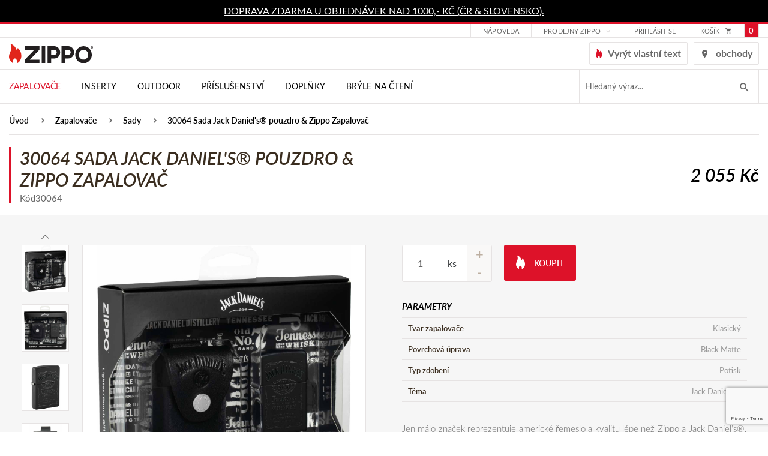

--- FILE ---
content_type: text/html; charset=utf-8
request_url: https://www.zippo.cz/30064-30064-sada-jack-daniel-s-r-pouzdro-zippo-zapalovac
body_size: 12087
content:
<!DOCTYPE html>
<html lang="cs">
<head>
  <script src="/public/js/cookieconsent/cc-gtm.js?6"></script>
<!-- Google Tag Manager -->
<script>(function(w,d,s,l,i){w[l]=w[l]||[];w[l].push({'gtm.start':
new Date().getTime(),event:'gtm.js'});var f=d.getElementsByTagName(s)[0],
j=d.createElement(s),dl=l!='dataLayer'?'&l='+l:'';j.async=true;j.src=
'https://www.googletagmanager.com/gtm.js?id='+i+dl;f.parentNode.insertBefore(j,f);
    })(window,document,'script','dataLayer',"GTM-PK9WW3H");</script>
<!-- End Google Tag Manager -->
  <meta charset="utf-8">
  <meta http-equiv="X-UA-Compatible" content="IE=edge">
  <meta name="viewport" content="width=device-width, initial-scale=1,user-scalable=no">
  <meta name="description" content="Jen málo značek reprezentuje americké řemeslo a kvalitu lépe než Zippo a Jack Daniel’s®. Tyto dvě ikonické značky se spojují v tomto stylovém a sofistikovaném p">
  <meta name="keywords" content="30064 Sada Jack Daniel&#039;s® pouzdro &amp; Zippo Zapalovač">
  <meta name="robots" content="index, follow">
  <meta name="author" content="Orbinet s.r.o.">
  <title>30064 Sada Jack Daniel's® pouzdro &amp; Zippo Zapalovač | Zippo.cz</title>

<meta property="og:url" content="https://www.zippo.cz/30064-sada-jack-daniel-s-r-pouzdro-zippo-zapalovac">
<meta property="og:type" content="product">
<meta property="og:title" content="30064 Sada Jack Daniel&#039;s® pouzdro &amp; Zippo Zapalovač">
<meta property="og:description" content="Jen málo značek reprezentuje americké řemeslo a kvalitu lépe než Zippo a Jack Daniel’s®. Tyto dvě ikonické značky se spojují v tomto stylovém a sofistikovaném p">
<meta property="og:site_name" content="ATC distribution s.r.o.">
<meta property="og:image" content="https://www.zippo.cz/data/temp/product-images/8/7834-30064-product-preview.jpg?v=2749235094">
<meta property="og:image" content="https://www.zippo.cz/data/temp/product-images/8/7835-30064-z-sp-acc-jd-gift-set-pt01-product-preview.jpg?v=1672891790">
<meta property="og:image" content="https://www.zippo.cz/data/temp/product-images/8/7838-30064-z-sp-lighter-218-main-product-preview.jpg?v=1637633646">
<meta property="og:image" content="https://www.zippo.cz/data/temp/product-images/8/7836-30064-z-sp-acc-jd-pouch-main-product-preview.jpg?v=1207834884">
<meta property="og:image" content="https://www.zippo.cz/data/temp/product-images/8/7837-30064-z-sp-acc-jd-pouch-pt01-product-preview.jpg?v=3255412096">
<meta property="og:image" content="https://www.zippo.cz/data/temp/product-images/8/7839-30064-z-sp-lighter-218-pt01-product-preview.jpg?v=3832279786">
<meta property="og:image" content="https://www.zippo.cz/data/temp/product-images/8/7840-30064-z-sp-lighter-218-pt02-product-preview.jpg?v=2748024890">
<meta property="og:image" content="https://www.zippo.cz/data/temp/product-images/8/7841-30064-z-sp-lighter-218-pt04-product-preview.jpg?v=747339162">

  <link rel="canonical" href="https://www.zippo.cz/30064-30064-sada-jack-daniel-s-r-pouzdro-zippo-zapalovac">
  <link rel="alternate" hreflang="sk" href="https://www.zippo.cz/sk/30064-30064-sada-jack-daniel-s-r-pouzdro-zippo-zapalovac">

  <link rel="shortcut icon" href="/dist/images/favicon.ico">
  <link rel="icon" type="image/png" href="/dist/images/favicon-32x32.png" sizes="32x32">
  <link rel="icon" type="image/png" href="/dist/images/favicon-16x16.png" sizes="16x16">

  <link rel="stylesheet" href="https://use.typekit.net/wiz3jec.css">
  <link rel="stylesheet" href="https://use.fontawesome.com/releases/v5.1.0/css/all.css"
        integrity="sha384-lKuwvrZot6UHsBSfcMvOkWwlCMgc0TaWr+30HWe3a4ltaBwTZhyTEggF5tJv8tbt" crossorigin="anonymous">

  <link href="/dist/style.min.css?7511e794" rel="stylesheet">

  <meta name="google-site-verification" content="g4hWZyi5uBSKlJZHfmii7Feta3lsbHnGTCf_x_P_MJ4">

  <script type="text/javascript"
          src="//maps.google.com/maps/api/js?key=AIzaSyBMtG4cpRtWZ5u5b0CCR4C9E-dbpGRpYis&language=cs"></script>

  <script type="text/javascript" src="https://api.mapy.cz/loader.js"></script>
  <script type="text/javascript">Loader.load()</script>

  <!--[if lt IE 9]>
  <script src="/skins/zippo/js/template/html5shiv.min.js"></script>
  <script src="/skins/zippo/js/template/respond.min.js"></script>
  <![endif]-->
  <script>
    var basePath   = "";
    var distPath   = "\/dist";
    var cookieText = 'Tento web používá k poskytování služeb, personalizaci reklam a analýze návštěvnosti soubory cookie. Používáním tohoto webu s tím souhlasíte.'
    var cookieBtn  = 'Souhlasím'

    /*google maps*/
    var mapPointTitle   = ''
    var mapPointAddress = ''
    var mapPointCity    = ''
    var mapPointPhone   = ''
    var mapPointWWW     = ''
    var mapPointLat     = ''
    var mapPointLong    = ''
  </script>
  <script src="https://www.google.com/recaptcha/api.js?render=6LdiQMEfAAAAAKLdYMAo-KKHtgNJV--wxuUA38fQ"></script>

</head>
<body class="page-index">
<!-- Google Data Layer for Google Tag Manager -->

            <script>
				window.dataLayer = window.dataLayer || []; 
				dataLayer.push({'ecomm_prodID': '2327','pageCategory': 'Sady','ecomm_Category2': 'Sady','ecomm_nav': 'Úvod > Zapalovače > Sady > 30064 Sada Jack Daniel's® pouzdro & Zippo Zapalovač','pageType': 'product','user.Loggedin': '0','user.Currency': 'CZK','event': 'customVars'});</script><script>window.dataLayer = window.dataLayer || []; dataLayer.push({"event":"view_item","ecommerce":{"items":[{"item_id":"2327","item_name":"30064 Sada Jack Daniel's\u00ae pouzdro & Zippo Zapalova\u010d","currency":"CZK","discount":0,"index":0,"item_brand":"Zippo","price":2055,"quantity":1,"item_category":"Sady"}]}});</script>
<!-- END Google Data Layer for Google Tag Manager -->
<!-- Google Tag Manager -->
<noscript>
    <iframe src="//www.googletagmanager.com/ns.html?id=GTM-PK9WW3H" height="0" width="0" style="display:none;visibility:hidden"></iframe>
</noscript>
<!-- End Google Tag Manager --><div class="page-loader js-page-loader d-none"><div class="dots-3"></div></div>
<header class="header">
  <div class="header-info">
    <div class="container-normal">
      <div class="row">
        <p><a href="https://www.zippo.cz/stranka/dorucovani-a-postovne">DOPRAVA ZDARMA U OBJEDNÁVEK NAD 1000,- KČ (ČR &amp; SLOVENSKO).</a></p>
      </div>
    </div>
  </div>
  <div class="navigation">
    <div class="header-top">
      <div class="container-normal">
        <div class="row">
          <div class="header-top-flex">
            <div class="header-top-menu hidden-mobile-down">
              <ul>
<li class="menu-item ">
    <div class="dropdown">
        <a href="/stranka/zakaznicka-podpora/"
           class="menu-link "
           id="dropdownMenu2"
        >Nápověda</a>

    </div>
</li><li class="menu-item ">
    <div class="dropdown">
        <a href="/stranka/znackove-prodejny"
           class="menu-link dropdown-toggle"
           id="dropdownMenu70"
                    data-hover="dropdown"
                    data-toggle="dropdown"
                    aria-haspopup="true"
                    aria-expanded="false"
        >Prodejny Zippo</a>

        <div class="dropdown-menu" aria-labelledby="dropdownMenu70">
            <a class="dropdown-item " type="button" href="https://www.zippo.cz/stranka/prodejna-prerov" >Přerov</a>
            <a class="dropdown-item " type="button" href="https://www.zippo.cz/stranka/prodejna-praha/" >Praha</a>
        </div>
    </div>
</li>              </ul>
            </div>
            <div class="header-customer">
                <a href="/prihlaseni" data-toggle="modal" data-target="#loginModal"
                   class="header-link">
                  přihlásit se
                </a>
            </div>

<div class="header-basket-group header-dropdown js-dropdown-block" id="snippet-cart-cart">
    <a href="/obsah-kosiku" class="header-basket-icon js-dropdown-trigger">
        <span class="header-top-basket-text">košík</span>
        <span class="icomoon icomoon-cart"></span>
        <span class="header-basket-count">0</span>
    </a>
</div>          </div>
        </div>
      </div>
    </div>
    <div class="container-normal header-middle">
      <div class="row">
        <div class="header-middle-wrapper">
          <div class="header-middle-hamburger">
                        <span class="navigation-trigger js-navigation-trigger">
                            <span class="navigation-trigger-icon"></span>
                        </span>
            <div class="mobile-search-trigger js-search-mobile-trigger">
              <span class="icomoon icomoon-search"></span>
            </div>

<form action="/30064-30064-sada-jack-daniel-s-r-pouzdro-zippo-zapalovac" method="post" id="search-mobile" class="search-form input-brown hidden-md-up js-search-mobile">
    <input placeholder="Hledaný výraz..." class="form-input" id="search-mobile-input" type="text" name="q" autocomplete="off"><span class="search-icon icon icon-magnifier-tool hidden-sm-down"></span>
    <button id="search-mobile-submit-button" class="btn btn-primary-fill search-btn"><span class="icomoon icomoon-search hidden-md-up"></span><span class="hidden-sm-down">hledat</span></button>

<div id="snippet-searchMobile-dropdownMobile">                    
                    
</div>
<input type="hidden" name="_do" value="searchMobile-searchForm-submit"><!--[if IE]><input type=IEbug disabled style="display:none"><![endif]-->
</form>

    
<script>
    var Frontend = Frontend || {};
    Frontend.searchMobileUrl = 'https://www.zippo.cz/30064-30064-sada-jack-daniel-s-r-pouzdro-zippo-zapalovac?do=searchMobile-search';
</script>          </div>
          <div class="header-middle-left">
            <div class="header-logo">
              <a class="header-logo-link" href="/">
                <img src="/dist/images/logo-zippo.svg" alt="" width="140" class="img-responsive header-image">
              </a>
            </div>
          </div>
          <div class="header-middle-right">

            <a href="/prizpusobte-si" class="header-link">
              <i class="icomoon icomoon-zippo-flame"></i>
              <span>Vyrýt vlastní text</span>
            </a>
            <a href="/stranka/provozovatel-a-kontakty" class="header-link">
              <i class="icomoon icomoon-map-icon"></i>
              <span>obchody</span>
            </a>

          </div>
        </div>
      </div>
    </div>
    <div class="header-bottom">
      <div class="container-normal">
        <div class="row">
          <nav class="nav-collapse">

            <div class="menu-group">
              <div class="menu-mobile-header hidden-md-up">
                <div class="menu-mobile-logo">
                  <img src="/dist/images/logo-white.svg" alt="" width="133" class="img-responsive header-image">
                </div>
                <div class="menu-mobile-text">Menu</div>
                <div class="menu-mobile-close js-navigation-trigger">
                  <i class="icomoon icomoon-close"></i>
                </div>
              </div>
              <div class="menu-mobile-button hidden-md-up">
                <a href="/prizpusobte-si" class="btn btn-primary-fill">
                  <i class="icomoon icomoon-zippo-flame"></i>
                  <span>Vyrýt vlastní text</span>
                </a>
              </div>
              <ul class="menu-list">
<li class="menu-item menu-dark hidden-mobile-up">
    <div class="category category-absolute category-ext js-accordion-group js-accordion-group-header">

        <div class="category-item js-accordion-item">
            <a href="/zapalovace" class="category-link">
                Zapalovače
                <span class="js-accordion-trigger"></span>
            </a>

    <div class="menu-submenu-wrapper js-accordion-content js-accordion-group">

        <div class="container-normal">

            <div class="menu-category-wrapper">
                <div class="category-item js-accordion-item">
                    <a href="/benzinove-zapalovace" class="category-link">
                        <div class="menu-category-title">Benzínové</div>
                    </a>
                </div>
                <div class="category-item js-accordion-item">
                    <a href="/viceucelove-zapalovace" class="category-link">
                        <div class="menu-category-title">Víceúčelové</div>
                    </a>
                </div>
                <div class="category-item js-accordion-item">
                    <a href="/svickove" class="category-link">
                        <div class="menu-category-title">Svíčkové</div>
                    </a>
                </div>
                <div class="category-item js-accordion-item">
                    <a href="/sady" class="category-link">
                        <div class="menu-category-title">Sady</div>
                    </a>
                </div>
            </div>

        </div>

    </div>
        </div>
    </div>
</li>
<li class="menu-item menu-dark hidden-mobile-up">
    <div class="category category-absolute category-ext js-accordion-group js-accordion-group-header">

        <div class="category-item js-accordion-item">
            <a href="/inserty" class="category-link">
                Inserty
                <span class="js-accordion-trigger"></span>
            </a>

    <div class="menu-submenu-wrapper js-accordion-content js-accordion-group">

        <div class="container-normal">

            <div class="menu-category-wrapper">
                <div class="category-item js-accordion-item">
                    <a href="/plynove-inserty" class="category-link">
                        <div class="menu-category-title">Plynové inserty</div>
                    </a>
                </div>
                <div class="category-item js-accordion-item">
                    <a href="/usb-dobijeci-inserty" class="category-link">
                        <div class="menu-category-title">USB Dobíjecí inserty</div>
                    </a>
                </div>
            </div>

        </div>

    </div>
        </div>
    </div>
</li>
<li class="menu-item menu-dark hidden-mobile-up">
    <div class="category category-absolute category-ext js-accordion-group js-accordion-group-header">

        <div class="category-item js-accordion-item">
            <a href="/outdoor" class="category-link">
                Outdoor
                <span class="js-accordion-trigger"></span>
            </a>

    <div class="menu-submenu-wrapper js-accordion-content js-accordion-group">

        <div class="container-normal">

            <div class="menu-category-wrapper">
                <div class="category-item js-accordion-item">
                    <a href="/ohrivac-rukou" class="category-link">
                        <div class="menu-category-title">Ohřívače rukou</div>
                    </a>
                </div>
                <div class="category-item js-accordion-item">
                    <a href="/podpalovace" class="category-link">
                        <div class="menu-category-title">Podpalovače</div>
                    </a>
                </div>
            </div>

        </div>

    </div>
        </div>
    </div>
</li>
<li class="menu-item menu-dark hidden-mobile-up">
    <div class="category category-absolute category-ext js-accordion-group js-accordion-group-header">

        <div class="category-item js-accordion-item">
            <a href="/prislusenstvi" class="category-link">
                Příslušenství
                <span class="js-accordion-trigger"></span>
            </a>

    <div class="menu-submenu-wrapper js-accordion-content js-accordion-group">

        <div class="container-normal">

            <div class="menu-category-wrapper">
                <div class="category-item js-accordion-item">
                    <a href="/palivo-a-spotrebni-material" class="category-link">
                        <div class="menu-category-title">Palivo a spotřební materiál</div>
                    </a>
                </div>
                <div class="category-item js-accordion-item">
                    <a href="/pouzdra-na-zapalovac" class="category-link">
                        <div class="menu-category-title">Pouzdra na zapalovač</div>
                    </a>
                </div>
                <div class="category-item js-accordion-item">
                    <a href="/darkove-kazety" class="category-link">
                        <div class="menu-category-title">Dárkové kazety</div>
                    </a>
                </div>
                <div class="category-item js-accordion-item">
                    <a href="/sberatelske-potreby" class="category-link">
                        <div class="menu-category-title">Sběratelské potřeby</div>
                    </a>
                </div>
            </div>

        </div>

    </div>
        </div>
    </div>
</li>
<li class="menu-item menu-dark hidden-mobile-up">
    <div class="category category-absolute category-ext js-accordion-group js-accordion-group-header">

        <div class="category-item js-accordion-item">
            <a href="/zippo-doplnky" class="category-link">
                Doplňky
                <span class="js-accordion-trigger"></span>
            </a>

    <div class="menu-submenu-wrapper js-accordion-content js-accordion-group">

        <div class="container-normal">

            <div class="menu-category-wrapper">
                <div class="category-item js-accordion-item">
                    <a href="/zippo-kozena-konfekce" class="category-link">
                        <div class="menu-category-title">Zippo kožená konfekce</div>
                    </a>
                </div>
                <div class="category-item js-accordion-item">
                    <a href="/zippo-sperky" class="category-link">
                        <div class="menu-category-title">Zippo šperky</div>
                    </a>
                </div>
                <div class="category-item js-accordion-item">
                    <a href="/zippo-noze" class="category-link">
                        <div class="menu-category-title">Zippo nože</div>
                    </a>
                </div>
                <div class="category-item js-accordion-item">
                    <a href="/tecx-r-noze" class="category-link">
                        <div class="menu-category-title">TecX® nože</div>
                    </a>
                </div>
                <div class="category-item js-accordion-item">
                    <a href="/bryle-s-filtrem-modreho-svetla" class="category-link">
                        <div class="menu-category-title">Brýle s filtrem modrého světla</div>
                    </a>
                </div>
                <div class="category-item js-accordion-item">
                    <a href="/slunecni-bryle" class="category-link">
                        <div class="menu-category-title">Sluneční brýle</div>
                    </a>
                </div>
                <div class="category-item js-accordion-item">
                    <a href="/zippo-svice" class="category-link">
                        <div class="menu-category-title">Zippo svíce</div>
                    </a>
                </div>
                <div class="category-item js-accordion-item">
                    <a href="/kuchynske-noze" class="category-link">
                        <div class="menu-category-title">Kuchyňské nože</div>
                    </a>
                </div>
            </div>

        </div>

    </div>
        </div>
    </div>
</li>
<li class="menu-item menu-dark hidden-mobile-up">
    <div class="category category-absolute category-ext js-accordion-group js-accordion-group-header">

        <div class="category-item js-accordion-item">
            <a href="/bryle-na-cteni" class="category-link">
                Brýle na čtení
                
            </a>

        </div>
    </div>
</li>

<li class="menu-item hidden-mobile-down  active">
    <div class="menu-dropdown">
        <a href="/zapalovace" class="menu-link">
            Zapalovače
        </a>

    <div class="menu-submenu-wrapper js-accordion-content js-accordion-group">

        <div class="container-normal">

            <div class="menu-category-wrapper">
                <div class="category-item js-accordion-item">
                    <a href="/benzinove-zapalovace" class="category-link">
                        <div class="menu-category-title">Benzínové</div>
                    </a>
                </div>
                <div class="category-item js-accordion-item">
                    <a href="/viceucelove-zapalovace" class="category-link">
                        <div class="menu-category-title">Víceúčelové</div>
                    </a>
                </div>
                <div class="category-item js-accordion-item">
                    <a href="/svickove" class="category-link">
                        <div class="menu-category-title">Svíčkové</div>
                    </a>
                </div>
                <div class="category-item js-accordion-item">
                    <a href="/sady" class="category-link">
                        <div class="menu-category-title">Sady</div>
                    </a>
                </div>
            </div>

        </div>

    </div>
    </div>
</li>
<li class="menu-item hidden-mobile-down  ">
    <div class="menu-dropdown">
        <a href="/inserty" class="menu-link">
            Inserty
        </a>

    <div class="menu-submenu-wrapper js-accordion-content js-accordion-group">

        <div class="container-normal">

            <div class="menu-category-wrapper">
                <div class="category-item js-accordion-item">
                    <a href="/plynove-inserty" class="category-link">
                        <div class="menu-category-title">Plynové inserty</div>
                    </a>
                </div>
                <div class="category-item js-accordion-item">
                    <a href="/usb-dobijeci-inserty" class="category-link">
                        <div class="menu-category-title">USB Dobíjecí inserty</div>
                    </a>
                </div>
            </div>

        </div>

    </div>
    </div>
</li>
<li class="menu-item hidden-mobile-down  ">
    <div class="menu-dropdown">
        <a href="/outdoor" class="menu-link">
            Outdoor
        </a>

    <div class="menu-submenu-wrapper js-accordion-content js-accordion-group">

        <div class="container-normal">

            <div class="menu-category-wrapper">
                <div class="category-item js-accordion-item">
                    <a href="/ohrivac-rukou" class="category-link">
                        <div class="menu-category-title">Ohřívače rukou</div>
                    </a>
                </div>
                <div class="category-item js-accordion-item">
                    <a href="/podpalovace" class="category-link">
                        <div class="menu-category-title">Podpalovače</div>
                    </a>
                </div>
            </div>

        </div>

    </div>
    </div>
</li>
<li class="menu-item hidden-mobile-down  ">
    <div class="menu-dropdown">
        <a href="/prislusenstvi" class="menu-link">
            Příslušenství
        </a>

    <div class="menu-submenu-wrapper js-accordion-content js-accordion-group">

        <div class="container-normal">

            <div class="menu-category-wrapper">
                <div class="category-item js-accordion-item">
                    <a href="/palivo-a-spotrebni-material" class="category-link">
                        <div class="menu-category-title">Palivo a spotřební materiál</div>
                    </a>
                </div>
                <div class="category-item js-accordion-item">
                    <a href="/pouzdra-na-zapalovac" class="category-link">
                        <div class="menu-category-title">Pouzdra na zapalovač</div>
                    </a>
                </div>
                <div class="category-item js-accordion-item">
                    <a href="/darkove-kazety" class="category-link">
                        <div class="menu-category-title">Dárkové kazety</div>
                    </a>
                </div>
                <div class="category-item js-accordion-item">
                    <a href="/sberatelske-potreby" class="category-link">
                        <div class="menu-category-title">Sběratelské potřeby</div>
                    </a>
                </div>
            </div>

        </div>

    </div>
    </div>
</li>
<li class="menu-item hidden-mobile-down  ">
    <div class="menu-dropdown">
        <a href="/zippo-doplnky" class="menu-link">
            Doplňky
        </a>

    <div class="menu-submenu-wrapper js-accordion-content js-accordion-group">

        <div class="container-normal">

            <div class="menu-category-wrapper">
                <div class="category-item js-accordion-item">
                    <a href="/zippo-kozena-konfekce" class="category-link">
                        <div class="menu-category-title">Zippo kožená konfekce</div>
                    </a>
                </div>
                <div class="category-item js-accordion-item">
                    <a href="/zippo-sperky" class="category-link">
                        <div class="menu-category-title">Zippo šperky</div>
                    </a>
                </div>
                <div class="category-item js-accordion-item">
                    <a href="/zippo-noze" class="category-link">
                        <div class="menu-category-title">Zippo nože</div>
                    </a>
                </div>
                <div class="category-item js-accordion-item">
                    <a href="/tecx-r-noze" class="category-link">
                        <div class="menu-category-title">TecX® nože</div>
                    </a>
                </div>
                <div class="category-item js-accordion-item">
                    <a href="/bryle-s-filtrem-modreho-svetla" class="category-link">
                        <div class="menu-category-title">Brýle s filtrem modrého světla</div>
                    </a>
                </div>
                <div class="category-item js-accordion-item">
                    <a href="/slunecni-bryle" class="category-link">
                        <div class="menu-category-title">Sluneční brýle</div>
                    </a>
                </div>
                <div class="category-item js-accordion-item">
                    <a href="/zippo-svice" class="category-link">
                        <div class="menu-category-title">Zippo svíce</div>
                    </a>
                </div>
                <div class="category-item js-accordion-item">
                    <a href="/kuchynske-noze" class="category-link">
                        <div class="menu-category-title">Kuchyňské nože</div>
                    </a>
                </div>
            </div>

        </div>

    </div>
    </div>
</li>
<li class="menu-item hidden-mobile-down  ">
    <div class="menu-dropdown">
        <a href="/bryle-na-cteni" class="menu-link">
            Brýle na čtení
        </a>

    </div>
</li>

                <li class="menu-divider hidden-mobile-up"></li>
<li class="menu-item hidden-mobile-up ">
    <div class="category category-absolute category-ext js-accordion-group js-accordion-group-header">

        <div class="category-item js-accordion-item">
            <a href="/stranka/zakaznicka-podpora/" class="category-link">
                Nápověda
                
            </a>

        </div>
    </div>
</li><li class="menu-item hidden-mobile-up ">
    <div class="category category-absolute category-ext js-accordion-group js-accordion-group-header">

        <div class="category-item js-accordion-item">
            <a href="/stranka/znackove-prodejny" class="category-link">
                Prodejny Zippo
                <span class="js-accordion-trigger"></span>
            </a>

                <div class="js-accordion-content js-accordion-group">
                    <div class="category-item js-accordion-item">
                        <a href="https://www.zippo.cz/stranka/prodejna-prerov" class="category-link">
                            Přerov
                        </a>
                    </div>
                    <div class="category-item js-accordion-item">
                        <a href="https://www.zippo.cz/stranka/prodejna-praha/" class="category-link">
                            Praha
                        </a>
                    </div>
                </div>
        </div>
    </div>
</li>                  <li class="menu-item menu-dark hidden-mobile-up">
                    <div class="category category-absolute category-ext js-accordion-group js-accordion-group-header">
                      <div class="category-item js-accordion-item">
                        <a href="/prihlaseni" data-toggle="modal" data-target="#loginModal" class="category-link">Přihlášení</a>
                      </div>
                    </div>
                  </li>
                  <li class="menu-item menu-dark hidden-mobile-up">
                    <div class="category category-absolute category-ext js-accordion-group js-accordion-group-header">
                      <div class="category-item js-accordion-item">
                        <a
                                class="category-link" href="/registrace">Registrace</a>
                      </div>
                    </div>
                  </li>
<li class="menu-item hidden-mobile-up ">
    <div class="category category-absolute category-ext js-accordion-group js-accordion-group-header">

        <div class="category-item js-accordion-item">
            <a href="/stranka/historie-spolecnosti-zippo" class="category-link">
                Informace
                <span class="js-accordion-trigger"></span>
            </a>

                <div class="js-accordion-content js-accordion-group">
                    <div class="category-item js-accordion-item">
                        <a href="/stranka/historie-spolecnosti-zippo" class="category-link">
                            Historie společnosti Zippo
                        </a>
                    </div>
                    <div class="category-item js-accordion-item">
                        <a href="/stranka/dozivotni-zaruka" class="category-link">
                            Doživotní záruka
                        </a>
                    </div>
                    <div class="category-item js-accordion-item">
                        <a href="/stranka/ochrana-znacky-zippo" class="category-link">
                            Ochrana značky
                        </a>
                    </div>
                    <div class="category-item js-accordion-item">
                        <a href="/stranka/komercni-vyuziti" class="category-link">
                            Zakázkové úpravy
                        </a>
                    </div>
                    <div class="category-item js-accordion-item">
                        <a href="/stranka/provozovatel-a-kontakty" class="category-link">
                            Provozovatel a kontakty
                        </a>
                    </div>
                    <div class="category-item js-accordion-item">
                        <a href="/stranka/znackove-prodejny" class="category-link">
                            Značkové prodejny
                        </a>
                    </div>
                    <div class="category-item js-accordion-item">
                        <a href="/stranka/obchodni-podminky" class="category-link">
                            Obchodní podmínky
                        </a>
                    </div>
                    <div class="category-item js-accordion-item">
                        <a href="/stranka/reklamacni-rad" class="category-link">
                            Reklamační řád
                        </a>
                    </div>
                    <div class="category-item js-accordion-item">
                        <a href="/stranka/dorucovani-a-postovne" class="category-link">
                            Doručování a poštovné
                        </a>
                    </div>
                    <div class="category-item js-accordion-item">
                        <a href="/stranka/podminky-ochrany-osobnich-udaju" class="category-link">
                            Podmínky ochrany osobních údajů
                        </a>
                    </div>
                    <div class="category-item js-accordion-item">
                        <a href="/stranka/zpetny-odber-elektroodpadu" class="category-link">
                            Zpětný odběr elektroodpadu
                        </a>
                    </div>
                </div>
        </div>
    </div>
</li><li class="menu-item hidden-mobile-up ">
    <div class="category category-absolute category-ext js-accordion-group js-accordion-group-header">

        <div class="category-item js-accordion-item">
            <a href="/stranka/kontaktujte-nas" class="category-link">
                Zákaznická podpora
                <span class="js-accordion-trigger"></span>
            </a>

                <div class="js-accordion-content js-accordion-group">
                    <div class="category-item js-accordion-item">
                        <a href="/stranka/objednavky" class="category-link">
                            Objednávky
                        </a>
                    </div>
                    <div class="category-item js-accordion-item">
                        <a href="/stranka/servis-a-opravy" class="category-link">
                            Servis a opravy
                        </a>
                    </div>
                    <div class="category-item js-accordion-item">
                        <a href="/stranka/benzinove-zapalovace" class="category-link">
                            Otázky a odpovědi
                        </a>
                    </div>
                    <div class="category-item js-accordion-item">
                        <a href="/stranka/navod-pro-benzinove-zapalovace" class="category-link">
                            Návody
                        </a>
                    </div>
                    <div class="category-item js-accordion-item">
                        <a href="/stranka/datove-kody" class="category-link">
                            Datové kódy
                        </a>
                    </div>
                    <div class="category-item js-accordion-item">
                        <a href="/stranka/zippo-sperky-tabulka-velikosti" class="category-link">
                            Zippo šperky - tabulka velikostí
                        </a>
                    </div>
                    <div class="category-item js-accordion-item">
                        <a href="/stranka/kontaktujte-nas" class="category-link">
                            Kontaktujte nás
                        </a>
                    </div>
                    <div class="category-item js-accordion-item">
                        <a href="/stranka/reklamacni-formular" class="category-link">
                            Reklamační formulář
                        </a>
                    </div>
                    <div class="category-item js-accordion-item">
                        <a href="/stranka/ke-stazeni" class="category-link">
                            Ke stažení
                        </a>
                    </div>
                </div>
        </div>
    </div>
</li><li class="menu-item hidden-mobile-up ">
    <div class="category category-absolute category-ext js-accordion-group js-accordion-group-header">

        <div class="category-item js-accordion-item">
            <a href="/stranka/provozovatel-a-kontakty" class="category-link">
                Kontakty
                
            </a>

        </div>
    </div>
</li>                <li class="menu-divider hidden-mobile-up"></li>
<li class="menu-item hidden-mobile-up ">
    <div class="category category-absolute category-ext js-accordion-group js-accordion-group-header">

        <div class="category-item js-accordion-item">
            <a href="/stranka/obchodni-podminky" class="category-link">
                Obchodní podmínky
                
            </a>

        </div>
    </div>
</li><li class="menu-item hidden-mobile-up ">
    <div class="category category-absolute category-ext js-accordion-group js-accordion-group-header">

        <div class="category-item js-accordion-item">
            <a href="/stranka/podminky-ochrany-osobnich-udaju" class="category-link">
                Zásady ochrany osobních údajů
                
            </a>

        </div>
    </div>
</li>              </ul>


<form action="/30064-30064-sada-jack-daniel-s-r-pouzdro-zippo-zapalovac" method="post" id="search" class="search-form input-brown js-hidden-content-mobile hidden-sm-down js-search-form">
    <input placeholder="Hledaný výraz..." class="form-input search-input open js-search-input" type="text" name="q" id="search-input" autocomplete="off">
    <button id="search-submit-button" class="search-btn js-search-btn"><span class="icomoon icomoon-search"></span></button>

<div id="snippet-search-dropdown">                    
                    
</div>
<input type="hidden" name="_do" value="search-searchForm-submit"><!--[if IE]><input type=IEbug disabled style="display:none"><![endif]-->
</form>

    
<script>
    var Frontend = Frontend || {};
    Frontend.searchUrl = 'https://www.zippo.cz/30064-30064-sada-jack-daniel-s-r-pouzdro-zippo-zapalovac?do=search-search';
</script>            </div>
          </nav>
        </div>
      </div>
    </div>
  </div>
</header>
<!-- Main content -->
<main class="bg-gray">

      <div class="bredcrumb-section bg-white">
        <div class="container-normal">
          <div class="row no-gutter">
            <div class="col-xs-12">
              <section class="padding-bottom-0 padding-style-small">
                <div class="row">
                  <div class="col-xs-12">
<ul class="breadcrumbs-list">
    <li class="breadcrumbs-list-item">
        <a href="/" class="breadcrumbs-list-link">Úvod</a>
    </li>
    <li class="breadcrumbs-list-item">
        <a href="/zapalovace" class="breadcrumbs-list-link">Zapalovače</a>
    </li>
    <li class="breadcrumbs-list-item">
        <a href="/sady" class="breadcrumbs-list-link">Sady</a>
    </li>
    <li class="breadcrumbs-list-item">
        <a href="" class="breadcrumbs-list-link">30064 Sada Jack Daniel's® pouzdro &amp; Zippo Zapalovač</a>
    </li>
</ul>                  </div>
                </div>
              </section>
            </div>
          </div>
        </div>
      </div>



<div itemscope itemtype="http://schema.org/Product">
  <div class="bg-white padding-style-small">
    <div class="container-normal">
      <div class="row no-gutter detail-heading">
        <div class="col-xs-12 col-md-6">
<div id="snippet--name">            <h1 class="alfa" itemprop="name">30064 Sada Jack Daniel's® pouzdro &amp; Zippo Zapalovač</h1>
</div>          <span>Kód30064</span>
        </div>
        <div class="col-xs-12 col-md-6">
          <div class="detail-price">
            <div class="product-price-block" itemscope itemtype="http://schema.org/Offer">
              <span class="product-price product-price-new">2 055 Kč</span>
            </div>
          </div>
        </div>
      </div>
    </div>
  </div>
  <div class="padding-style-normal">

    <div class="container-normal">
      <div id="snippet--info">
        <div class="row no-gutter detail-info-wrapper">
          <div class="detail-gallery col-xs-12 col-md-6">
            <div class="detail-gallery-flex">
              <div class="js-slider detail-gallery-main js-slider-main-product js-gallery">
                  <a href="https://www.zippo.cz/data/temp/product-images/8/7834-30064-product-detail-large.jpg?v=2749235094" class="js-slide-item js-gallery-item"
                     data-title="30064 Sada Jack Daniel&#039;s® pouzdro &amp; Zippo Zapalovač">
                      <img src="https://www.zippo.cz/data/temp/product-images/8/7834-30064-product-detail-main.jpg?v=2749235094" alt="30064 Sada Jack Daniel's® pouzdro &amp; Zippo Zapalovač" itemprop="image" class="img-responsive">
                    <div class="tags product-discount-ext-1">
                      
                    </div>
                  </a>
                    <a href="https://www.zippo.cz/data/temp/product-images/8/7835-30064-z-sp-acc-jd-gift-set-pt01-product-detail-large.jpg?v=1672891790" class="js-slide-item js-gallery-item">
                      <img src="https://www.zippo.cz/data/temp/product-images/8/7835-30064-z-sp-acc-jd-gift-set-pt01-product-detail-main.jpg?v=1672891790" alt="30064 Sada Jack Daniel's® pouzdro &amp; Zippo Zapalovač" class="img-responsive">
                    </a>
                    <a href="https://www.zippo.cz/data/temp/product-images/8/7838-30064-z-sp-lighter-218-main-product-detail-large.jpg?v=1637633646" class="js-slide-item js-gallery-item">
                      <img src="https://www.zippo.cz/data/temp/product-images/8/7838-30064-z-sp-lighter-218-main-product-detail-main.jpg?v=1637633646" alt="30064 Sada Jack Daniel's® pouzdro &amp; Zippo Zapalovač" class="img-responsive">
                    </a>
                    <a href="https://www.zippo.cz/data/temp/product-images/8/7836-30064-z-sp-acc-jd-pouch-main-product-detail-large.jpg?v=1207834884" class="js-slide-item js-gallery-item">
                      <img src="https://www.zippo.cz/data/temp/product-images/8/7836-30064-z-sp-acc-jd-pouch-main-product-detail-main.jpg?v=1207834884" alt="30064 Sada Jack Daniel's® pouzdro &amp; Zippo Zapalovač" class="img-responsive">
                    </a>
                    <a href="https://www.zippo.cz/data/temp/product-images/8/7837-30064-z-sp-acc-jd-pouch-pt01-product-detail-large.jpg?v=3255412096" class="js-slide-item js-gallery-item">
                      <img src="https://www.zippo.cz/data/temp/product-images/8/7837-30064-z-sp-acc-jd-pouch-pt01-product-detail-main.jpg?v=3255412096" alt="30064 Sada Jack Daniel's® pouzdro &amp; Zippo Zapalovač" class="img-responsive">
                    </a>
                    <a href="https://www.zippo.cz/data/temp/product-images/8/7839-30064-z-sp-lighter-218-pt01-product-detail-large.jpg?v=3832279786" class="js-slide-item js-gallery-item">
                      <img src="https://www.zippo.cz/data/temp/product-images/8/7839-30064-z-sp-lighter-218-pt01-product-detail-main.jpg?v=3832279786" alt="30064 Sada Jack Daniel's® pouzdro &amp; Zippo Zapalovač" class="img-responsive">
                    </a>
                    <a href="https://www.zippo.cz/data/temp/product-images/8/7840-30064-z-sp-lighter-218-pt02-product-detail-large.jpg?v=2748024890" class="js-slide-item js-gallery-item">
                      <img src="https://www.zippo.cz/data/temp/product-images/8/7840-30064-z-sp-lighter-218-pt02-product-detail-main.jpg?v=2748024890" alt="30064 Sada Jack Daniel's® pouzdro &amp; Zippo Zapalovač" class="img-responsive">
                    </a>
                    <a href="https://www.zippo.cz/data/temp/product-images/8/7841-30064-z-sp-lighter-218-pt04-product-detail-large.jpg?v=747339162" class="js-slide-item js-gallery-item">
                      <img src="https://www.zippo.cz/data/temp/product-images/8/7841-30064-z-sp-lighter-218-pt04-product-detail-main.jpg?v=747339162" alt="30064 Sada Jack Daniel's® pouzdro &amp; Zippo Zapalovač" class="img-responsive">
                    </a>
              </div>
              <div class="detail-gallery-thumbnail js-slider js-slider-thumbnail-product hidden-sm-down">
                
                  <div class="js-slide-item item ">
                    <div class="image-block">
                      <img src="https://www.zippo.cz/data/temp/product-images/8/7834-30064-product-detail-small-preview.jpg?v=2749235094" alt="30064 Sada Jack Daniel's® pouzdro &amp; Zippo Zapalovač" class="img-responsive">
                    </div>
                  </div>

                  <div class="js-slide-item item ">
                    <div class="image-block">
                      <img src="https://www.zippo.cz/data/temp/product-images/8/7835-30064-z-sp-acc-jd-gift-set-pt01-product-detail-small-preview.jpg?v=1672891790" alt="30064 Sada Jack Daniel's® pouzdro &amp; Zippo Zapalovač" class="img-responsive">
                    </div>
                  </div>

                  <div class="js-slide-item item ">
                    <div class="image-block">
                      <img src="https://www.zippo.cz/data/temp/product-images/8/7838-30064-z-sp-lighter-218-main-product-detail-small-preview.jpg?v=1637633646" alt="30064 Sada Jack Daniel's® pouzdro &amp; Zippo Zapalovač" class="img-responsive">
                    </div>
                  </div>

                  <div class="js-slide-item item ">
                    <div class="image-block">
                      <img src="https://www.zippo.cz/data/temp/product-images/8/7836-30064-z-sp-acc-jd-pouch-main-product-detail-small-preview.jpg?v=1207834884" alt="30064 Sada Jack Daniel's® pouzdro &amp; Zippo Zapalovač" class="img-responsive">
                    </div>
                  </div>

                  <div class="js-slide-item item ">
                    <div class="image-block">
                      <img src="https://www.zippo.cz/data/temp/product-images/8/7837-30064-z-sp-acc-jd-pouch-pt01-product-detail-small-preview.jpg?v=3255412096" alt="30064 Sada Jack Daniel's® pouzdro &amp; Zippo Zapalovač" class="img-responsive">
                    </div>
                  </div>

                  <div class="js-slide-item item ">
                    <div class="image-block">
                      <img src="https://www.zippo.cz/data/temp/product-images/8/7839-30064-z-sp-lighter-218-pt01-product-detail-small-preview.jpg?v=3832279786" alt="30064 Sada Jack Daniel's® pouzdro &amp; Zippo Zapalovač" class="img-responsive">
                    </div>
                  </div>

                  <div class="js-slide-item item ">
                    <div class="image-block">
                      <img src="https://www.zippo.cz/data/temp/product-images/8/7840-30064-z-sp-lighter-218-pt02-product-detail-small-preview.jpg?v=2748024890" alt="30064 Sada Jack Daniel's® pouzdro &amp; Zippo Zapalovač" class="img-responsive">
                    </div>
                  </div>

                  <div class="js-slide-item item ">
                    <div class="image-block">
                      <img src="https://www.zippo.cz/data/temp/product-images/8/7841-30064-z-sp-lighter-218-pt04-product-detail-small-preview.jpg?v=747339162" alt="30064 Sada Jack Daniel's® pouzdro &amp; Zippo Zapalovač" class="img-responsive">
                    </div>
                  </div>
              </div>
            </div>
          </div>
          <div class="detail-info col-xs-12 col-md-6">
            <div class="detail-info-line">

              <div class="detail-action">



                  <form action="/30064-30064-sada-jack-daniel-s-r-pouzdro-zippo-zapalovac" method="get" id="add-product-form" class="ajax" data-target-modal="addedToBasket">
                    <div class="quantity js-quantity">
                      <input name="quantity" type="number" min="1" step="1" value="1" required class="quantity-input js-quantity-input">
                      <div class="unit">ks</div>
                      <div class="quantity-up js-quantity-up"></div>
                      <div class="quantity-down js-quantity-down"></div>
                    </div>
                    <button class="detail-buy-btn btn btn-primary-fill btn-big txt-r float-left" type="button" name="_submit">
                      <span class="btn-icon icon-r icon-size-big icomoon icomoon-zippo-flame"></span>Koupit
                    </button>
                    <div class="clearfix"></div>
                  <input type="hidden" name="accessoryIds" value=""><input type="hidden" name="configuratorIds" value=""><input type="hidden" name="do" value="addForm-submit"><!--[if IE]><input type=IEbug disabled style="display:none"><![endif]-->
</form>



              </div>


              <div class="detail-info-line">
                <div class="detail-info-list">
                  <span class="detail-text detail-text-big txt-upper">Parametry</span>
                </div>

                <div class="clearfix"></div>
                <div class="detail-info-list">
                  <ul class="detail-list">
                    <li class="detail-list-item">
                      </li>
                    <li class="detail-list-item">
                      
                      <span class="detail-list-text">Tvar zapalovače</span><span
                              class="detail-list-text detail-list-text-ext">Klasický </span>
                    </li>
                    <li class="detail-list-item">
                      
                      <span class="detail-list-text">Povrchová úprava</span><span
                              class="detail-list-text detail-list-text-ext">Black Matte </span>
                    </li>
                    <li class="detail-list-item">
                      
                      <span class="detail-list-text">Typ zdobení</span><span
                              class="detail-list-text detail-list-text-ext">Potisk </span>
                    </li>
                    <li class="detail-list-item">
                      
                      <span class="detail-list-text">Téma</span><span
                              class="detail-list-text detail-list-text-ext">Jack Daniel’s® </span>
                    </li>
                  </ul>
                </div>
                <div class="clearfix"></div>
              </div>

              <div class="detail-description-wrapper">

                <div class="typography">
                  <p style="text-align: justify;">Jen málo značek reprezentuje americké řemeslo a kvalitu lépe než Zippo a Jack Daniel’s®. Tyto dvě ikonické značky se spojují v tomto stylovém a sofistikovaném páru. Elegantní zapalovač s povrchem Black Matte zobrazuje ikonické logo Jack Daniel’s® replikované v černém barevném designu s elegantním efektem. Klasický benzínový Zippo zapalovač  doplňuje unikátní pouzdro z pravé kůže s logem Jack Daniel’s® Old No. 7. Společně tato sada oslavuje sdílené dědictví vynalézavosti a dokonalosti a je dokonalým doplňkem sbírky každého znalce. Dodáváno v dárkové krabičce.</p>
<p style="text-align: justify;"> </p>
                </div>


                <!-- Licence k zapalovacum -->
                <div class="detail-license">
                  

                    <div class="license-item">
                            <img src="/data/parameter-value/xymex6made-in-usa-thumb.png" alt="Made_in_USA">
                        
                    </div>
                    <div class="license-item">
                        <a href="http://zippo.cz.uvds374.active24.cz/data/files/Licence%20Tags/ZippoClickShort_1.ogg">
                            <img src="/data/parameter-value/8ftq2kHearTheClick.png" alt="ZippoClick">
                        </a>
                        
                    </div>
                    <div class="license-item">
                        <p><em>JACK DANIEL’S and OLD NO. 7 are registered trademarks used under license to Zippo Manufacturing Company. © 2025, Jack Daniel’s — All Rights Reserved. Your friends at Jack Daniel’s remind you to drink responsibly. For sale to adults of legal drinking age.</em></p>
                    </div>
                </div>
                <div class="detail-license">
                  </div>
                <div class="detail-license">
                  </div>
                <div class="detail-license">
                  </div>
                <div class="detail-license">
                  </div>
                <!-- /. Licence k zapalovacum -->

              </div>

            </div>

          </div>
        </div>
      </div>


        <div class="row no-gutter">
          <div class="product-slider-wrapper bestseller col-xs-12 js-bestseller-wrapper">
            <div class="title-header">
              <h3>Alternativní produkty</h3>
            </div>
<div class="products-group js-slider js-slider-classic">
    <div itemscope itemtype="http://schema.org/Product" class="product-item js-slide-item">
        <div class="product-content">
    <a href="/30061-sada-placatka-jack-daniel-s-r-zippo-zapalovac" itemprop="url">
    <div class="tags">
        
    </div>

    <div class="product-image-block">
            <img src="https://www.zippo.cz/data/temp/product-images/7/6228-30061-product-preview.jpg?v=1799188710" alt="30061 Sada Placatka Jack Daniel's® &amp; Zippo Zapalovač" itemprop="image" class="product-image img-responsive">
    </div>
    </a>
    <div class="product-info-block">
        <a href="/30061-sada-placatka-jack-daniel-s-r-zippo-zapalovac" itemprop="url">
            <h3 class="product-title" itemprop="name" title="30061 Sada Placatka Jack Daniel&#039;s® &amp; Zippo Zapalovač">30061 Sada Placatka Jack Daniel's® &amp; Zippo Zapalovač</h3>
        </a>
        <div class="product-price-block">
            <span class="product-price product-price-new">2 431 Kč</span>
        </div>
        <input class="js-product-list-cart-quantity" type="hidden" name="product-value" value="1" min="1">
        <a href="/30064-30064-sada-jack-daniel-s-r-pouzdro-zippo-zapalovac?productId=2001&amp;quantity=JS_QUANTITY_MACRO&amp;do=addToCart" class="product-button js-product-list-cart-add" data-target-modal="addedToBasket">
            <span class="btn btn-primary-fill">
                <span class="btn-icon icomoon icomoon-zippo-flame"></span> Koupit
            </span>
        </a>
    </div>
</div>
    </div>
</div>          </div>
        </div>

        <div class="row no-gutter">
          <div class="product-slider-wrapper bestseller col-xs-12 js-bestseller-wrapper">
            <div class="title-header">
              <h3>Související zboží</h3>
            </div>
<div class="products-group js-slider js-slider-classic">
    <div itemscope itemtype="http://schema.org/Product" class="product-item js-slide-item">
        <div class="product-content">
    <a href="/30903-plynovy-insert-zippo-obycejny-plamen" itemprop="url">
    <div class="tags">
        
    </div>

    <div class="product-image-block">
            <img src="https://www.zippo.cz/data/temp/product-images/8/7287-30903-product-preview.jpg?v=1270320339" alt="30903 Plynový insert Zippo - obyčejný plamen" itemprop="image" class="product-image img-responsive">
    </div>
    </a>
    <div class="product-info-block">
        <a href="/30903-plynovy-insert-zippo-obycejny-plamen" itemprop="url">
            <h3 class="product-title" itemprop="name" title="30903 Plynový insert Zippo - obyčejný plamen">30903 Plynový insert Zippo - obyčejný plamen</h3>
        </a>
        <div class="product-price-block">
            <span class="product-price product-price-new">615 Kč</span>
        </div>
        <input class="js-product-list-cart-quantity" type="hidden" name="product-value" value="1" min="1">
        <a href="/30064-30064-sada-jack-daniel-s-r-pouzdro-zippo-zapalovac?productId=2205&amp;quantity=JS_QUANTITY_MACRO&amp;do=addToCart" class="product-button js-product-list-cart-add" data-target-modal="addedToBasket">
            <span class="btn btn-primary-fill">
                <span class="btn-icon icomoon icomoon-zippo-flame"></span> Koupit
            </span>
        </a>
    </div>
</div>
    </div>
    <div itemscope itemtype="http://schema.org/Product" class="product-item js-slide-item">
        <div class="product-content">
    <a href="/10009-zippo-benzin-do-zapalovacu-125ml" itemprop="url">
    <div class="tags">
        
    </div>

    <div class="product-image-block">
            <img src="https://www.zippo.cz/data/temp/product-images/1/7-zippo-355-product-preview.jpg?v=4048710382" alt="10009 Zippo benzín do zapalovačů 125ml" itemprop="image" class="product-image img-responsive">
    </div>
    </a>
    <div class="product-info-block">
        <a href="/10009-zippo-benzin-do-zapalovacu-125ml" itemprop="url">
            <h3 class="product-title" itemprop="name" title="10009 Zippo benzín do zapalovačů 125ml">10009 Zippo benzín do zapalovačů 125ml</h3>
        </a>
        <div class="product-price-block">
            <span class="product-price product-price-new">88 Kč</span>
        </div>
        <input class="js-product-list-cart-quantity" type="hidden" name="product-value" value="1" min="1">
        <a href="/30064-30064-sada-jack-daniel-s-r-pouzdro-zippo-zapalovac?productId=1&amp;quantity=JS_QUANTITY_MACRO&amp;do=addToCart" class="product-button js-product-list-cart-add" data-target-modal="addedToBasket">
            <span class="btn btn-primary-fill">
                <span class="btn-icon icomoon icomoon-zippo-flame"></span> Koupit
            </span>
        </a>
    </div>
</div>
    </div>
    <div itemscope itemtype="http://schema.org/Product" class="product-item js-slide-item">
        <div class="product-content">
    <a href="/16004-zippo-knot-do-zapalovacu" itemprop="url">
    <div class="tags">
        
    </div>

    <div class="product-image-block">
            <img src="https://www.zippo.cz/data/temp/product-images/19/18236-2425-z-sp-acc-wickcard-main-product-preview.jpg?v=3908852161" alt="16004 Zippo knot do zapalovačů" itemprop="image" class="product-image img-responsive">
    </div>
    </a>
    <div class="product-info-block">
        <a href="/16004-zippo-knot-do-zapalovacu" itemprop="url">
            <h3 class="product-title" itemprop="name" title="16004 Zippo knot do zapalovačů">16004 Zippo knot do zapalovačů</h3>
        </a>
        <div class="product-price-block">
            <span class="product-price product-price-new">49 Kč</span>
        </div>
        <input class="js-product-list-cart-quantity" type="hidden" name="product-value" value="1" min="1">
        <a href="/30064-30064-sada-jack-daniel-s-r-pouzdro-zippo-zapalovac?productId=6&amp;quantity=JS_QUANTITY_MACRO&amp;do=addToCart" class="product-button js-product-list-cart-add" data-target-modal="addedToBasket">
            <span class="btn btn-primary-fill">
                <span class="btn-icon icomoon icomoon-zippo-flame"></span> Koupit
            </span>
        </a>
    </div>
</div>
    </div>
    <div itemscope itemtype="http://schema.org/Product" class="product-item js-slide-item">
        <div class="product-content">
    <a href="/16003-kaminky-do-zippo-zapalovacu-6ks" itemprop="url">
    <div class="tags">
        
    </div>

    <div class="product-image-block">
            <img src="https://www.zippo.cz/data/temp/product-images/19/18234-z-sp-acc-flintcard-main-product-preview.jpg?v=2663549781" alt="16003 Kamínky do Zippo zapalovačů 6ks" itemprop="image" class="product-image img-responsive">
    </div>
    </a>
    <div class="product-info-block">
        <a href="/16003-kaminky-do-zippo-zapalovacu-6ks" itemprop="url">
            <h3 class="product-title" itemprop="name" title="16003 Kamínky do Zippo zapalovačů 6ks">16003 Kamínky do Zippo zapalovačů 6ks</h3>
        </a>
        <div class="product-price-block">
            <span class="product-price product-price-new">49 Kč</span>
        </div>
        <input class="js-product-list-cart-quantity" type="hidden" name="product-value" value="1" min="1">
        <a href="/30064-30064-sada-jack-daniel-s-r-pouzdro-zippo-zapalovac?productId=7&amp;quantity=JS_QUANTITY_MACRO&amp;do=addToCart" class="product-button js-product-list-cart-add" data-target-modal="addedToBasket">
            <span class="btn btn-primary-fill">
                <span class="btn-icon icomoon icomoon-zippo-flame"></span> Koupit
            </span>
        </a>
    </div>
</div>
    </div>
    <div itemscope itemtype="http://schema.org/Product" class="product-item js-slide-item">
        <div class="product-content">
    <a href="/41013-zippo-zasobnik-na-benzin" itemprop="url">
    <div class="tags">
        
    </div>

    <div class="product-image-block">
            <img src="https://www.zippo.cz/data/temp/product-images/3/2826-zippo-385-product-preview.jpg?v=882506190" alt="41013 Zippo zásobník na benzín" itemprop="image" class="product-image img-responsive">
    </div>
    </a>
    <div class="product-info-block">
        <a href="/41013-zippo-zasobnik-na-benzin" itemprop="url">
            <h3 class="product-title" itemprop="name" title="41013 Zippo zásobník na benzín">41013 Zippo zásobník na benzín</h3>
        </a>
        <div class="product-price-block">
            <span class="product-price product-price-new">388 Kč</span>
        </div>
        <input class="js-product-list-cart-quantity" type="hidden" name="product-value" value="1" min="1">
        <a href="/30064-30064-sada-jack-daniel-s-r-pouzdro-zippo-zapalovac?productId=1422&amp;quantity=JS_QUANTITY_MACRO&amp;do=addToCart" class="product-button js-product-list-cart-add" data-target-modal="addedToBasket">
            <span class="btn btn-primary-fill">
                <span class="btn-icon icomoon icomoon-zippo-flame"></span> Koupit
            </span>
        </a>
    </div>
</div>
    </div>
    <div itemscope itemtype="http://schema.org/Product" class="product-item js-slide-item">
        <div class="product-content">
    <a href="/98030-nahradni-vata-do-zippo-zapalovace" itemprop="url">
    <div class="tags">
        
    </div>

    <div class="product-image-block">
            <img src="https://www.zippo.cz/data/temp/product-images/3/2888-zippo-388-product-preview.jpg?v=2911938676" alt="98030 Náhradní vata do Zippo zapalovače" itemprop="image" class="product-image img-responsive">
    </div>
    </a>
    <div class="product-info-block">
        <a href="/98030-nahradni-vata-do-zippo-zapalovace" itemprop="url">
            <h3 class="product-title" itemprop="name" title="98030 Náhradní vata do Zippo zapalovače">98030 Náhradní vata do Zippo zapalovače</h3>
        </a>
        <div class="product-price-block">
            <span class="product-price product-price-new">198 Kč</span>
        </div>
        <input class="js-product-list-cart-quantity" type="hidden" name="product-value" value="1" min="1">
        <a href="/30064-30064-sada-jack-daniel-s-r-pouzdro-zippo-zapalovac?productId=1458&amp;quantity=JS_QUANTITY_MACRO&amp;do=addToCart" class="product-button js-product-list-cart-add" data-target-modal="addedToBasket">
            <span class="btn btn-primary-fill">
                <span class="btn-icon icomoon icomoon-zippo-flame"></span> Koupit
            </span>
        </a>
    </div>
</div>
    </div>
    <div itemscope itemtype="http://schema.org/Product" class="product-item js-slide-item">
        <div class="product-content">
    <a href="/30900-plynovy-insert-zippo-jednotryskovy" itemprop="url">
    <div class="tags">
        
    </div>

    <div class="product-image-block">
            <img src="https://www.zippo.cz/data/temp/product-images/6/5389-30900-z-sp-acc-insert-pt03-1-1024x1024-product-preview.jpg?v=404781247" alt="30900 Plynový insert Zippo - jednotryskový" itemprop="image" class="product-image img-responsive">
    </div>
    </a>
    <div class="product-info-block">
        <a href="/30900-plynovy-insert-zippo-jednotryskovy" itemprop="url">
            <h3 class="product-title" itemprop="name" title="30900 Plynový insert Zippo - jednotryskový">30900 Plynový insert Zippo - jednotryskový</h3>
        </a>
        <div class="product-price-block">
            <span class="product-price product-price-new">532 Kč</span>
        </div>
        <input class="js-product-list-cart-quantity" type="hidden" name="product-value" value="1" min="1">
        <a href="/30064-30064-sada-jack-daniel-s-r-pouzdro-zippo-zapalovac?productId=1746&amp;quantity=JS_QUANTITY_MACRO&amp;do=addToCart" class="product-button js-product-list-cart-add" data-target-modal="addedToBasket">
            <span class="btn btn-primary-fill">
                <span class="btn-icon icomoon icomoon-zippo-flame"></span> Koupit
            </span>
        </a>
    </div>
</div>
    </div>
    <div itemscope itemtype="http://schema.org/Product" class="product-item js-slide-item">
        <div class="product-content">
    <a href="/30901-plynovy-insert-zippo-dvoutryskovy" itemprop="url">
    <div class="tags">
        
    </div>

    <div class="product-image-block">
            <img src="https://www.zippo.cz/data/temp/product-images/6/5399-30901-z-sp-acc-insert-pt03-1024x1024-product-preview.jpg?v=1056189343" alt="30901 Plynový insert Zippo - dvoutryskový" itemprop="image" class="product-image img-responsive">
    </div>
    </a>
    <div class="product-info-block">
        <a href="/30901-plynovy-insert-zippo-dvoutryskovy" itemprop="url">
            <h3 class="product-title" itemprop="name" title="30901 Plynový insert Zippo - dvoutryskový">30901 Plynový insert Zippo - dvoutryskový</h3>
        </a>
        <div class="product-price-block">
            <span class="product-price product-price-new">615 Kč</span>
        </div>
        <input class="js-product-list-cart-quantity" type="hidden" name="product-value" value="1" min="1">
        <a href="/30064-30064-sada-jack-daniel-s-r-pouzdro-zippo-zapalovac?productId=1747&amp;quantity=JS_QUANTITY_MACRO&amp;do=addToCart" class="product-button js-product-list-cart-add" data-target-modal="addedToBasket">
            <span class="btn btn-primary-fill">
                <span class="btn-icon icomoon icomoon-zippo-flame"></span> Koupit
            </span>
        </a>
    </div>
</div>
    </div>
    <div itemscope itemtype="http://schema.org/Product" class="product-item js-slide-item">
        <div class="product-content">
    <a href="/30902-usb-dobijeci-plazmovy-insert" itemprop="url">
    <div class="tags">
        
    </div>

    <div class="product-image-block">
            <img src="https://www.zippo.cz/data/temp/product-images/6/5412-30902-z-sp-acc-insert-pt03-1024x1024-product-preview.jpg?v=1511280737" alt="30902 USB dobíjecí plazmový insert" itemprop="image" class="product-image img-responsive">
    </div>
    </a>
    <div class="product-info-block">
        <a href="/30902-usb-dobijeci-plazmovy-insert" itemprop="url">
            <h3 class="product-title" itemprop="name" title="30902 USB dobíjecí plazmový insert">30902 USB dobíjecí plazmový insert</h3>
        </a>
        <div class="product-price-block">
            <span class="product-price product-price-new">689 Kč</span>
        </div>
        <input class="js-product-list-cart-quantity" type="hidden" name="product-value" value="1" min="1">
        <a href="/30064-30064-sada-jack-daniel-s-r-pouzdro-zippo-zapalovac?productId=1750&amp;quantity=JS_QUANTITY_MACRO&amp;do=addToCart" class="product-button js-product-list-cart-add" data-target-modal="addedToBasket">
            <span class="btn btn-primary-fill">
                <span class="btn-icon icomoon icomoon-zippo-flame"></span> Koupit
            </span>
        </a>
    </div>
</div>
    </div>
</div>          </div>
        </div>
    </div>

  </div>
</div>




  <div class="newsletter-section">
    <div class="container-normal">
      <div class="row">
        <div class="newsletter-wrapper">
          <div class="newsletter">
            <div class="row">
              <div class="col-xs-12">
                <div class="footer-title">Chcete patřit do vip? Přihlašte se k odběru Zippo Emailů!</div>
                <p>Zaregistrujte se k bezplatnému zasílání novinek a akcí z našeho obchodu přímo na váš email.</p>
              </div>
            </div>
          </div>

<div class="newsletter-form pos-r js-newsletter-wrapper js-preloader-wrapper">
    <div id="snippet-newsletter-newsletter">        <form action="/30064-30064-sada-jack-daniel-s-r-pouzdro-zippo-zapalovac" method="post" class="ajax" id="frm-newsletter-form">
            <div class="js-newsletter">
                <div class="newsletter-input-wrapper">
                    <input type="text" placeholder="Zadejte Váš email" class="form-input form-input-ext" name="email" id="frm-newsletter-form-email">
                    <button class="btn btn-absolute btn-secondary-fill" type="submit" name="_submit" value="Odeslat">Odeslat</button>
                </div>
            </div>
            <input type="hidden" name="recaptcha_response" id="recaptchaResponseNewsletter">
        <input type="hidden" name="emailGroupName" value=""><input type="hidden" name="_do" value="newsletter-form-submit"><!--[if IE]><input type=IEbug disabled style="display:none"><![endif]-->
</form>

        <script>
            grecaptcha.ready(function () {
                grecaptcha.execute("6LdiQMEfAAAAAKLdYMAo-KKHtgNJV--wxuUA38fQ", { action: 'newsletter' }).then(function (token) {
                    document.getElementById('recaptchaResponseNewsletter').value = token;
                });
            });
        </script>
</div></div>
        </div>
      </div>
    </div>
  </div>

</main>
<!-- Footer -->
<footer class="footer bg-black-light">
  <div class="footer-top">
    <div class="container-normal">
      <div class="row no-gutter footer-top-wrapper">
        <div class="footer-logo">
          <a href="/"><img src="/dist/images/logo-footer.svg" alt="" width="100"></a>
        </div>
        <div class="footer-menu">
<ul class="footer-list js-accordion-content">
    <li class="footer-list-item">
        <a class="footer-list-link" href="/stranka/historie-spolecnosti-zippo"
           >
            Informace
        </a>
    </li>
    <li class="footer-list-item">
        <a class="footer-list-link" href="/stranka/kontaktujte-nas"
           >
            Zákaznická podpora
        </a>
    </li>
    <li class="footer-list-item">
        <a class="footer-list-link" href="/stranka/provozovatel-a-kontakty"
           >
            Kontakty
        </a>
    </li>
</ul>        </div>
        <div class="footer-btn">
          <a href="/prizpusobte-si" class="btn btn-primary-fill">
            <i class="icomoon icomoon-zippo-flame"></i> Vyrýt vlastní text
          </a>
        </div>
      </div>
    </div>
  </div>

  <div class="footer-bottom">
    <div class="container-normal">
      <div class="row no-gutter">
        <div class="col-xs-12 col-md-4 txt-xs-c">
          <p class="footer-copy">Copyright © 2026 ATC distribution s.r.o.</p>
        </div>
        <div class="col-xs-12 col-md-8">
          <div class="footer-bottom-flex">
            <div class="footer-bottom-menu">
<ul class="footer-list">
    <li class="footer-list-item">
        <a class="footer-list-link" href="/stranka/obchodni-podminky"
           >
            Obchodní podmínky
        </a>
    </li>
    <li class="footer-list-item">
        <a class="footer-list-link" href="/stranka/podminky-ochrany-osobnich-udaju"
           >
            Zásady ochrany osobních údajů
        </a>
    </li>
</ul>            </div>
            <div class="socials">
              <a href="https://www.youtube.com/user/zippo" class="social-btn btn-small btn btn-gray-outline"><span
                        class="btn-icon"><i class="fab fa-youtube"></i></span></a>
              <a href="http://www.instragram.com/originalzippo" class="social-btn btn-small btn btn-gray-outline"><span
                        class="btn-icon"><i class="fab fa-instagram"></i></span></a>
              <a href="https://www.facebook.com/zippo" class="social-btn btn-small btn btn-gray-outline"><span class="btn-icon"><i
                          class="fab fa-facebook-f"></i></span></a>
              <a href="https://www.twitter.com/zippo" class="social-btn btn-small btn btn-gray-outline"><span
                        class="btn-icon"><i class="fab fa-twitter"></i></span></a>
              <a href="https://www.pinterest.com/zippo" class="social-btn btn-small btn btn-gray-outline"><span
                        class="btn-icon"><i class="fab fa-pinterest-p"></i></span></a>
            </div>
          </div>
        </div>
      </div>
    </div>
  </div>
</footer>
<!-- Modals -->

<!-- customer -->

<div data-modal="loginModal" class="modal-block" id="loginModal">
    <div class="modal-scroll">
        <div class="modal-box">
            <span data-dismiss="modal" aria-label="Close"  class="modal-close close-trigger">
                <span class="icon icon-cross-remove-sign"></span>
            </span>
            <div class="modal-body">
<div id="snippet-customer-login-form">                        <div class="row txt-c">
                            <div class="col-xs-12"><span class="modal-title alfa">Přihlášení</span></div>
                        </div>
                        <form action="/30064-30064-sada-jack-daniel-s-r-pouzdro-zippo-zapalovac" method="post" class="ajax" id="frm-customer-signInForm">
                            <div class="form-bg">
                                <div class="row">
                                    <div class="col-xs-12">
                                        <div class="form-line">
                                            <input type="email" placeholder="Login" class="form-input" name="email" id="frm-customer-signInForm-email"><span class="form-icon icon icon-envelope"></span>
                                        </div>
                                    </div>
                                </div>
                                <div class="row">
                                    <div class="col-xs-12">
                                        <div class="form-line">
                                            <input type="password" placeholder="Heslo" class="form-input" name="password" id="frm-customer-signInForm-password"><span class="form-icon icon icon-lock-padlock-symbol-for-protect"></span>
                                        </div>
                                    </div>
                                </div>
                                <div class="row">
                                    <div class="col-xs-12">
                                        <div class="form-link txt-c"><a href="/zapomenute-heslo"><span class="form-link">Zapomenuté heslo</span></a></div>
                                    </div>
                                </div>
                            </div>
                            <div class="modal-padding">
                                <div class="row gutter-10">
                                    <div class="col-xs-12 col-sm-8 col-md-6 txt-r float-right txt-xs-c">
                                        <button type="submit" class="btn btn-ext btn-primary-fill btn-min-width-ext" name="_submit" value="Přihlásit">přihlásit se<span class="btn-icon btn-icon-ext-1 icon icon-chevron-right"></span></button>
                                    </div>
                                    <div class="col-xs-12 col-sm-4 col-md-6 margin-top-05 txt-xs-c"><a href="/registrace"><span class="form-text">Nemáte účet?<span class="form-link form-link-ext">Vytvořte si ho</span></span></a></div>
                                </div>
                            </div>
<input type="hidden" name="_do" value="customer-signInForm-submit">                        </form>
</div>            </div>
        </div>
    </div>
</div>
<!-- /.customer -->

<div id="snippet--addedToBasket">  <div class="modal-overlay js-close-modal"></div>
  <!-- /. add to cart modal -->
</div>

<div data-modal="send-to-friend-modal" class="modal-block" id="sendToFriend">
    <div class="modal-scroll">
        <div class="modal-box">
            <span data-dismiss="modal" aria-label="Close" class="modal-close close-trigger"><span class="icon icon-cross-remove-sign"></span></span>
            <div class="modal-body">
<div id="snippet-sendToFriend-sendToFriendWrapper"><div id="snippet-sendToFriend-sendToFriend">                        <div class="js-modal-wrapper">
                                <div class="row txt-c">
                                    <div class="col-xs-12">
                                        <h2>Doporučit známému</h2>
                                        <span class="modal-title">30064 Sada Jack Daniel's® pouzdro &amp; Zippo Zapalovač</span>
                                    </div>
                                </div>

                                <form action="/30064-30064-sada-jack-daniel-s-r-pouzdro-zippo-zapalovac" method="post" class="ajax" id="frm-sendToFriend-sendToFriendForm">

                                    <div class="form-bg">
                                        <div class="row">
                                            <div class="col-xs-12">
                                                <h3>Odesílatel</h3>
                                            </div>
                                        </div>
                                        <div class="row">
                                            <div class="col-xs-12">
                                                <div class="form-line">
                                                    <input placeholder="Jméno a příjmení" class="form-input form-input-ext" type="text" name="senderName" id="frm-sendToFriend-sendToFriendForm-senderName">
                                                </div>
                                            </div>
                                        </div>
                                        <div class="row">
                                            <div class="col-xs-12">
                                                <div class="form-line">
                                                    <input placeholder="E-mail" class="form-input form-input-ext" type="text" name="senderEmail" id="frm-sendToFriend-sendToFriendForm-senderEmail">
                                                </div>
                                            </div>
                                        </div>
                                        <div class="row">
                                            <div class="col-xs-12">
                                                <h3>Adresát</h3>
                                            </div>
                                        </div>
                                        <div class="row">
                                            <div class="col-xs-12">
                                                <div class="form-line">
                                                    <input placeholder="Jméno a příjmení" class="form-input form-input-ext" type="text" name="recipientName" id="frm-sendToFriend-sendToFriendForm-recipientName">
                                                </div>
                                            </div>
                                        </div>
                                        <div class="row">
                                            <div class="col-xs-12">
                                                <div class="form-line">
                                                    <input placeholder="E-mail" class="form-input form-input-ext" type="text" name="recipientEmail" id="frm-sendToFriend-sendToFriendForm-recipientEmail">
                                                </div>
                                            </div>
                                        </div>
                                        <div class="row">
                                            <div class="col-xs-12">
                                                <div class="form-line">
                                                    <div class="check-boxes">
                                                        <div class="checkbox">
                                                            <input type="checkbox" class="checkbox-hidden" name="permissions" id="frm-sendToFriend-sendToFriendForm-permissions">
                                                            <label class="checkbox-label js-active-class-toggle" for="frm-sendToFriend-sendToFriendForm-permissions">
                                                                <span class="checkbox-box"></span>
                                                                <div class="checkbox-text-block">
                                                                    <span class="checkbox-text">
                                                                        <p>Souhlasím, aby společnost ATC distribution s.r.o. jako správce zpracovávala moje osobní údaje v rozsahu uvedeném v tomto formuláři za účelem zodpovězení dotazu. Další informace ke zpracování naleznete v <a href="/stranka/ochrana-osobnich-udaju-18">informacích o ochraně osobních údajů</a>.</p>
                                                                    </span>
                                                                </div>
                                                            </label>
                                                            <br>
                                                        </div>
                                                    </div>
                                                </div>
                                            </div>
                                        </div>
                                    </div>
                                    <div class="modal-padding">
                                        <div class="row gutter-10">
                                            <div class="col-xs-12 col-sm-8 col-md-6 txt-r float-right txt-xs-c">
                                                <button class="btn btn-ext btn-primary-fill btn-min-width-ext" type="submit" name="_submit" value="Odeslat">Odeslat<span class="btn-icon btn-icon-ext-1 icon icon-chevron-right"></span></button>
                                            </div>
                                        </div>
                                    </div>
                                    <input type="hidden" name="recaptcha_response" id="recaptchaResponseSendToFriend">
<input type="hidden" name="productId" value="2327"><input type="hidden" name="_do" value="sendToFriend-sendToFriendForm-submit">                                </form>
                                <script>
                                    grecaptcha.ready(function () {
                                        grecaptcha.execute("6LdiQMEfAAAAAKLdYMAo-KKHtgNJV--wxuUA38fQ", { action: 'send_to_friend' }).then(function (token) {
                                            document.getElementById('recaptchaResponseSendToFriend').value = token;
                                        });
                                    });
                                </script>
                        </div>
</div></div>            </div>
        </div>
    </div>
</div>
<div data-modal="send-question-friend-modal" class="modal-block" id="sendQuestion">
    <div class="modal-scroll">
        <div class="modal-box">
            <span data-dismiss="modal" aria-label="Close" class="modal-close close-trigger"><span class="icon icon-cross-remove-sign"></span></span>
            <div class="modal-body">
<div id="snippet-sendQuestion-sendQuestionWrapper"><div id="snippet-sendQuestion-sendQuestion">                        <div class="js-modal-wrapper">
                                <div class="row txt-c">
                                    <div class="col-xs-12">
                                        <h2>Dotaz na produkt</h2>
                                        <span class="modal-title">30064 Sada Jack Daniel's® pouzdro &amp; Zippo Zapalovač</span>
                                    </div>
                                </div>

                                <form action="/30064-30064-sada-jack-daniel-s-r-pouzdro-zippo-zapalovac" method="post" class="ajax" id="frm-sendQuestion-sendQuestionForm">

                                    <div class="form-bg">
                                        <div class="row">
                                            <div class="col-xs-12">
                                                <h3>Odesílatel</h3>
                                            </div>
                                        </div>
                                        <div class="row">
                                            <div class="col-xs-12">
                                                <div class="form-line">
                                                    <input placeholder="Jméno a příjmení" class="form-input form-input-ext" type="text" name="senderName" id="frm-sendQuestion-sendQuestionForm-senderName">
                                                </div>
                                            </div>
                                        </div>
                                        <div class="row">
                                            <div class="col-xs-12">
                                                <div class="form-line">
                                                    <input placeholder="E-mail" class="form-input form-input-ext" type="text" name="senderEmail" id="frm-sendQuestion-sendQuestionForm-senderEmail">
                                                </div>
                                            </div>
                                        </div>
                                        <div class="row">
                                            <div class="col-xs-12">
                                                <div class="form-line">
                                                    <textarea placeholder="Text dotazu" class="form-textarea" name="senderQuestion" id="frm-sendQuestion-sendQuestionForm-senderQuestion"></textarea>
                                                </div>
                                            </div>
                                        </div>
                                        <div class="row">
                                            <div class="col-xs-12">
                                                <div class="form-line">
                                                    <div class="check-boxes">
                                                        <div class="checkbox">
                                                            <input type="checkbox" class="checkbox-hidden" name="permissions" id="frm-sendQuestion-sendQuestionForm-permissions">
                                                            <label class="checkbox-label js-active-class-toggle" for="frm-sendQuestion-sendQuestionForm-permissions">
                                                                <span class="checkbox-box"></span>
                                                                <div class="checkbox-text-block">
                                                                    <span class="checkbox-text">
                                                                        <p>Souhlasím, aby společnost ATC distribution s.r.o. jako správce zpracovávala moje osobní údaje v rozsahu uvedeném v tomto formuláři za účelem zodpovězení dotazu. Další informace ke zpracování naleznete v <a href="/stranka/ochrana-osobnich-udaju-18">informacích o ochraně osobních údajů</a>.</p>
                                                                    </span>
                                                                </div>
                                                            </label>
                                                            <br>
                                                        </div>
                                                    </div>
                                                </div>
                                            </div>
                                        </div>
                                    </div>
                                    <div class="modal-padding">
                                        <div class="row gutter-10">
                                            <div class="col-xs-12 col-sm-8 col-md-6 txt-r float-right txt-xs-c">
                                                <button class="btn btn-ext btn-primary-fill btn-min-width-ext" type="submit" name="_submit" value="Odeslat">Odeslat<span class="btn-icon btn-icon-ext-1 icon icon-chevron-right"></span></button>
                                            </div>
                                        </div>
                                    </div>
                                    <input type="hidden" name="recaptcha_response" id="recaptchaResponseSendQuestion">
<input type="hidden" name="productId" value="2327"><input type="hidden" name="_do" value="sendQuestion-sendQuestionForm-submit">                                </form>
                                <script>
                                    grecaptcha.ready(function () {
                                        grecaptcha.execute("6LdiQMEfAAAAAKLdYMAo-KKHtgNJV--wxuUA38fQ", { action: 'send_question' }).then(function (token) {
                                            document.getElementById('recaptchaResponseSendQuestion').value = token;
                                        });
                                    });
                                </script>
                        </div>
</div></div>            </div>
        </div>
    </div>
</div><div id="snippet-ratingModalForm-ratingModalFormWrapper">    <div data-modal="ratingModalForm" class="modal-block">
        <div class="modal-scroll">
            <div class="modal-box"><span class="modal-close close-trigger js-close-modal"><span class="icon icon-cross-remove-sign"></span></span>
                <div class="modal-body">
                    <div class="row txt-c">
                        <div class="col-xs-12"><span class="modal-title alfa">Hodnocení produktu</span></div>
                    </div>
<div id="snippet-ratingModalForm-ratingModalForm">                        <form action="/30064-30064-sada-jack-daniel-s-r-pouzdro-zippo-zapalovac" method="post" class="ajax" id="frm-ratingModalForm-form">
                            <div class="form-bg">
                                <div class="row">
                                    <div class="col-xs-12">
                                    </div>
                                </div>
                                <div class="row">
                                    <div class="col-xs-12">
                                        <div class="form-line">
                                            <input placeholder="Jméno" type="text" name="name" id="frm-ratingModalForm-form-name" class="form-input">
                                        </div>
                                    </div>
                                </div>
                                <div class="row">
                                    <div class="col-xs-12">
                                        <div class="form-line">
                                            <textarea placeholder="Text" class="form-textarea" name="text" id="frm-ratingModalForm-form-text"></textarea>
                                        </div>
                                    </div>
                                </div>
                                <div class="row">
                                    <div class="col-xs-12">
                                        <div class="form-line">
                                            <div class="rate-list js-stars-wrapper">
                                                <span data-value="1" class="rate-list-item icon icon-star js-star"></span>
                                                <span data-value="2" class="rate-list-item icon icon-star js-star"></span>
                                                <span data-value="3" class="rate-list-item icon icon-star js-star"></span>
                                                <span data-value="4" class="rate-list-item icon icon-star js-star"></span>
                                                <span data-value="5" class="rate-list-item icon icon-star js-star"></span>
                                            </div>
                                        </div>
                                    </div>
                                </div>
                            </div>
                            <div class="modal-padding">
                                <div class="row gutter-10">
                                    <div class="col-xs-12 col-sm-8 col-md-6 txt-r float-right txt-xs-c">
                                        <button class="btn btn-ext btn-primary-fill btn-min-width-ext" type="submit" name="_submit" value="Odeslat">Odeslat<span class="btn-icon btn-icon-ext-1 icon icon-chevron-right"></span></button>
                                    </div>
                                </div>
                            </div>
                            <input type="hidden" name="stars" id="rating-stars" value="">
                            <input type="hidden" name="recaptcha_response" id="recaptchaResponseRating">
<input type="hidden" name="_do" value="ratingModalForm-form-submit"><!--[if IE]><input type=IEbug disabled style="display:none"><![endif]-->
                        </form>
                        <script>
                            grecaptcha.ready(function () {
                                grecaptcha.execute("6LdiQMEfAAAAAKLdYMAo-KKHtgNJV--wxuUA38fQ", { action: 'rating' }).then(function (token) {
                                    document.getElementById('recaptchaResponseRating').value = token;
                                });
                            });
                        </script>
</div>                </div>
            </div>
        </div>
    </div>


</div>




<!-- Foxentry start -->
<script type="text/javascript" async>
  var Foxentry;
  (function () {
    var e = document.querySelector("script"), s = document.createElement('script');
    s.setAttribute('type', 'text/javascript');
    s.setAttribute('async', 'true');
    s.setAttribute('src', 'https://cdn.foxentry.cz/lib');
    e.parentNode.appendChild(s);
    s.onload = function(){ Foxentry = new FoxentryBase('Ir4K4UWk7B'); }
  })();
</script>
  <!-- Foxentry end -->

<script src="/js/cookieconsent.umd.js"></script>
<script src="/dist/script.min.js?e3eaab95"></script>
</body>
</html>



--- FILE ---
content_type: text/html; charset=utf-8
request_url: https://www.google.com/recaptcha/api2/anchor?ar=1&k=6LdiQMEfAAAAAKLdYMAo-KKHtgNJV--wxuUA38fQ&co=aHR0cHM6Ly93d3cuemlwcG8uY3o6NDQz&hl=en&v=N67nZn4AqZkNcbeMu4prBgzg&size=invisible&anchor-ms=20000&execute-ms=30000&cb=s8a2quav8kta
body_size: 48617
content:
<!DOCTYPE HTML><html dir="ltr" lang="en"><head><meta http-equiv="Content-Type" content="text/html; charset=UTF-8">
<meta http-equiv="X-UA-Compatible" content="IE=edge">
<title>reCAPTCHA</title>
<style type="text/css">
/* cyrillic-ext */
@font-face {
  font-family: 'Roboto';
  font-style: normal;
  font-weight: 400;
  font-stretch: 100%;
  src: url(//fonts.gstatic.com/s/roboto/v48/KFO7CnqEu92Fr1ME7kSn66aGLdTylUAMa3GUBHMdazTgWw.woff2) format('woff2');
  unicode-range: U+0460-052F, U+1C80-1C8A, U+20B4, U+2DE0-2DFF, U+A640-A69F, U+FE2E-FE2F;
}
/* cyrillic */
@font-face {
  font-family: 'Roboto';
  font-style: normal;
  font-weight: 400;
  font-stretch: 100%;
  src: url(//fonts.gstatic.com/s/roboto/v48/KFO7CnqEu92Fr1ME7kSn66aGLdTylUAMa3iUBHMdazTgWw.woff2) format('woff2');
  unicode-range: U+0301, U+0400-045F, U+0490-0491, U+04B0-04B1, U+2116;
}
/* greek-ext */
@font-face {
  font-family: 'Roboto';
  font-style: normal;
  font-weight: 400;
  font-stretch: 100%;
  src: url(//fonts.gstatic.com/s/roboto/v48/KFO7CnqEu92Fr1ME7kSn66aGLdTylUAMa3CUBHMdazTgWw.woff2) format('woff2');
  unicode-range: U+1F00-1FFF;
}
/* greek */
@font-face {
  font-family: 'Roboto';
  font-style: normal;
  font-weight: 400;
  font-stretch: 100%;
  src: url(//fonts.gstatic.com/s/roboto/v48/KFO7CnqEu92Fr1ME7kSn66aGLdTylUAMa3-UBHMdazTgWw.woff2) format('woff2');
  unicode-range: U+0370-0377, U+037A-037F, U+0384-038A, U+038C, U+038E-03A1, U+03A3-03FF;
}
/* math */
@font-face {
  font-family: 'Roboto';
  font-style: normal;
  font-weight: 400;
  font-stretch: 100%;
  src: url(//fonts.gstatic.com/s/roboto/v48/KFO7CnqEu92Fr1ME7kSn66aGLdTylUAMawCUBHMdazTgWw.woff2) format('woff2');
  unicode-range: U+0302-0303, U+0305, U+0307-0308, U+0310, U+0312, U+0315, U+031A, U+0326-0327, U+032C, U+032F-0330, U+0332-0333, U+0338, U+033A, U+0346, U+034D, U+0391-03A1, U+03A3-03A9, U+03B1-03C9, U+03D1, U+03D5-03D6, U+03F0-03F1, U+03F4-03F5, U+2016-2017, U+2034-2038, U+203C, U+2040, U+2043, U+2047, U+2050, U+2057, U+205F, U+2070-2071, U+2074-208E, U+2090-209C, U+20D0-20DC, U+20E1, U+20E5-20EF, U+2100-2112, U+2114-2115, U+2117-2121, U+2123-214F, U+2190, U+2192, U+2194-21AE, U+21B0-21E5, U+21F1-21F2, U+21F4-2211, U+2213-2214, U+2216-22FF, U+2308-230B, U+2310, U+2319, U+231C-2321, U+2336-237A, U+237C, U+2395, U+239B-23B7, U+23D0, U+23DC-23E1, U+2474-2475, U+25AF, U+25B3, U+25B7, U+25BD, U+25C1, U+25CA, U+25CC, U+25FB, U+266D-266F, U+27C0-27FF, U+2900-2AFF, U+2B0E-2B11, U+2B30-2B4C, U+2BFE, U+3030, U+FF5B, U+FF5D, U+1D400-1D7FF, U+1EE00-1EEFF;
}
/* symbols */
@font-face {
  font-family: 'Roboto';
  font-style: normal;
  font-weight: 400;
  font-stretch: 100%;
  src: url(//fonts.gstatic.com/s/roboto/v48/KFO7CnqEu92Fr1ME7kSn66aGLdTylUAMaxKUBHMdazTgWw.woff2) format('woff2');
  unicode-range: U+0001-000C, U+000E-001F, U+007F-009F, U+20DD-20E0, U+20E2-20E4, U+2150-218F, U+2190, U+2192, U+2194-2199, U+21AF, U+21E6-21F0, U+21F3, U+2218-2219, U+2299, U+22C4-22C6, U+2300-243F, U+2440-244A, U+2460-24FF, U+25A0-27BF, U+2800-28FF, U+2921-2922, U+2981, U+29BF, U+29EB, U+2B00-2BFF, U+4DC0-4DFF, U+FFF9-FFFB, U+10140-1018E, U+10190-1019C, U+101A0, U+101D0-101FD, U+102E0-102FB, U+10E60-10E7E, U+1D2C0-1D2D3, U+1D2E0-1D37F, U+1F000-1F0FF, U+1F100-1F1AD, U+1F1E6-1F1FF, U+1F30D-1F30F, U+1F315, U+1F31C, U+1F31E, U+1F320-1F32C, U+1F336, U+1F378, U+1F37D, U+1F382, U+1F393-1F39F, U+1F3A7-1F3A8, U+1F3AC-1F3AF, U+1F3C2, U+1F3C4-1F3C6, U+1F3CA-1F3CE, U+1F3D4-1F3E0, U+1F3ED, U+1F3F1-1F3F3, U+1F3F5-1F3F7, U+1F408, U+1F415, U+1F41F, U+1F426, U+1F43F, U+1F441-1F442, U+1F444, U+1F446-1F449, U+1F44C-1F44E, U+1F453, U+1F46A, U+1F47D, U+1F4A3, U+1F4B0, U+1F4B3, U+1F4B9, U+1F4BB, U+1F4BF, U+1F4C8-1F4CB, U+1F4D6, U+1F4DA, U+1F4DF, U+1F4E3-1F4E6, U+1F4EA-1F4ED, U+1F4F7, U+1F4F9-1F4FB, U+1F4FD-1F4FE, U+1F503, U+1F507-1F50B, U+1F50D, U+1F512-1F513, U+1F53E-1F54A, U+1F54F-1F5FA, U+1F610, U+1F650-1F67F, U+1F687, U+1F68D, U+1F691, U+1F694, U+1F698, U+1F6AD, U+1F6B2, U+1F6B9-1F6BA, U+1F6BC, U+1F6C6-1F6CF, U+1F6D3-1F6D7, U+1F6E0-1F6EA, U+1F6F0-1F6F3, U+1F6F7-1F6FC, U+1F700-1F7FF, U+1F800-1F80B, U+1F810-1F847, U+1F850-1F859, U+1F860-1F887, U+1F890-1F8AD, U+1F8B0-1F8BB, U+1F8C0-1F8C1, U+1F900-1F90B, U+1F93B, U+1F946, U+1F984, U+1F996, U+1F9E9, U+1FA00-1FA6F, U+1FA70-1FA7C, U+1FA80-1FA89, U+1FA8F-1FAC6, U+1FACE-1FADC, U+1FADF-1FAE9, U+1FAF0-1FAF8, U+1FB00-1FBFF;
}
/* vietnamese */
@font-face {
  font-family: 'Roboto';
  font-style: normal;
  font-weight: 400;
  font-stretch: 100%;
  src: url(//fonts.gstatic.com/s/roboto/v48/KFO7CnqEu92Fr1ME7kSn66aGLdTylUAMa3OUBHMdazTgWw.woff2) format('woff2');
  unicode-range: U+0102-0103, U+0110-0111, U+0128-0129, U+0168-0169, U+01A0-01A1, U+01AF-01B0, U+0300-0301, U+0303-0304, U+0308-0309, U+0323, U+0329, U+1EA0-1EF9, U+20AB;
}
/* latin-ext */
@font-face {
  font-family: 'Roboto';
  font-style: normal;
  font-weight: 400;
  font-stretch: 100%;
  src: url(//fonts.gstatic.com/s/roboto/v48/KFO7CnqEu92Fr1ME7kSn66aGLdTylUAMa3KUBHMdazTgWw.woff2) format('woff2');
  unicode-range: U+0100-02BA, U+02BD-02C5, U+02C7-02CC, U+02CE-02D7, U+02DD-02FF, U+0304, U+0308, U+0329, U+1D00-1DBF, U+1E00-1E9F, U+1EF2-1EFF, U+2020, U+20A0-20AB, U+20AD-20C0, U+2113, U+2C60-2C7F, U+A720-A7FF;
}
/* latin */
@font-face {
  font-family: 'Roboto';
  font-style: normal;
  font-weight: 400;
  font-stretch: 100%;
  src: url(//fonts.gstatic.com/s/roboto/v48/KFO7CnqEu92Fr1ME7kSn66aGLdTylUAMa3yUBHMdazQ.woff2) format('woff2');
  unicode-range: U+0000-00FF, U+0131, U+0152-0153, U+02BB-02BC, U+02C6, U+02DA, U+02DC, U+0304, U+0308, U+0329, U+2000-206F, U+20AC, U+2122, U+2191, U+2193, U+2212, U+2215, U+FEFF, U+FFFD;
}
/* cyrillic-ext */
@font-face {
  font-family: 'Roboto';
  font-style: normal;
  font-weight: 500;
  font-stretch: 100%;
  src: url(//fonts.gstatic.com/s/roboto/v48/KFO7CnqEu92Fr1ME7kSn66aGLdTylUAMa3GUBHMdazTgWw.woff2) format('woff2');
  unicode-range: U+0460-052F, U+1C80-1C8A, U+20B4, U+2DE0-2DFF, U+A640-A69F, U+FE2E-FE2F;
}
/* cyrillic */
@font-face {
  font-family: 'Roboto';
  font-style: normal;
  font-weight: 500;
  font-stretch: 100%;
  src: url(//fonts.gstatic.com/s/roboto/v48/KFO7CnqEu92Fr1ME7kSn66aGLdTylUAMa3iUBHMdazTgWw.woff2) format('woff2');
  unicode-range: U+0301, U+0400-045F, U+0490-0491, U+04B0-04B1, U+2116;
}
/* greek-ext */
@font-face {
  font-family: 'Roboto';
  font-style: normal;
  font-weight: 500;
  font-stretch: 100%;
  src: url(//fonts.gstatic.com/s/roboto/v48/KFO7CnqEu92Fr1ME7kSn66aGLdTylUAMa3CUBHMdazTgWw.woff2) format('woff2');
  unicode-range: U+1F00-1FFF;
}
/* greek */
@font-face {
  font-family: 'Roboto';
  font-style: normal;
  font-weight: 500;
  font-stretch: 100%;
  src: url(//fonts.gstatic.com/s/roboto/v48/KFO7CnqEu92Fr1ME7kSn66aGLdTylUAMa3-UBHMdazTgWw.woff2) format('woff2');
  unicode-range: U+0370-0377, U+037A-037F, U+0384-038A, U+038C, U+038E-03A1, U+03A3-03FF;
}
/* math */
@font-face {
  font-family: 'Roboto';
  font-style: normal;
  font-weight: 500;
  font-stretch: 100%;
  src: url(//fonts.gstatic.com/s/roboto/v48/KFO7CnqEu92Fr1ME7kSn66aGLdTylUAMawCUBHMdazTgWw.woff2) format('woff2');
  unicode-range: U+0302-0303, U+0305, U+0307-0308, U+0310, U+0312, U+0315, U+031A, U+0326-0327, U+032C, U+032F-0330, U+0332-0333, U+0338, U+033A, U+0346, U+034D, U+0391-03A1, U+03A3-03A9, U+03B1-03C9, U+03D1, U+03D5-03D6, U+03F0-03F1, U+03F4-03F5, U+2016-2017, U+2034-2038, U+203C, U+2040, U+2043, U+2047, U+2050, U+2057, U+205F, U+2070-2071, U+2074-208E, U+2090-209C, U+20D0-20DC, U+20E1, U+20E5-20EF, U+2100-2112, U+2114-2115, U+2117-2121, U+2123-214F, U+2190, U+2192, U+2194-21AE, U+21B0-21E5, U+21F1-21F2, U+21F4-2211, U+2213-2214, U+2216-22FF, U+2308-230B, U+2310, U+2319, U+231C-2321, U+2336-237A, U+237C, U+2395, U+239B-23B7, U+23D0, U+23DC-23E1, U+2474-2475, U+25AF, U+25B3, U+25B7, U+25BD, U+25C1, U+25CA, U+25CC, U+25FB, U+266D-266F, U+27C0-27FF, U+2900-2AFF, U+2B0E-2B11, U+2B30-2B4C, U+2BFE, U+3030, U+FF5B, U+FF5D, U+1D400-1D7FF, U+1EE00-1EEFF;
}
/* symbols */
@font-face {
  font-family: 'Roboto';
  font-style: normal;
  font-weight: 500;
  font-stretch: 100%;
  src: url(//fonts.gstatic.com/s/roboto/v48/KFO7CnqEu92Fr1ME7kSn66aGLdTylUAMaxKUBHMdazTgWw.woff2) format('woff2');
  unicode-range: U+0001-000C, U+000E-001F, U+007F-009F, U+20DD-20E0, U+20E2-20E4, U+2150-218F, U+2190, U+2192, U+2194-2199, U+21AF, U+21E6-21F0, U+21F3, U+2218-2219, U+2299, U+22C4-22C6, U+2300-243F, U+2440-244A, U+2460-24FF, U+25A0-27BF, U+2800-28FF, U+2921-2922, U+2981, U+29BF, U+29EB, U+2B00-2BFF, U+4DC0-4DFF, U+FFF9-FFFB, U+10140-1018E, U+10190-1019C, U+101A0, U+101D0-101FD, U+102E0-102FB, U+10E60-10E7E, U+1D2C0-1D2D3, U+1D2E0-1D37F, U+1F000-1F0FF, U+1F100-1F1AD, U+1F1E6-1F1FF, U+1F30D-1F30F, U+1F315, U+1F31C, U+1F31E, U+1F320-1F32C, U+1F336, U+1F378, U+1F37D, U+1F382, U+1F393-1F39F, U+1F3A7-1F3A8, U+1F3AC-1F3AF, U+1F3C2, U+1F3C4-1F3C6, U+1F3CA-1F3CE, U+1F3D4-1F3E0, U+1F3ED, U+1F3F1-1F3F3, U+1F3F5-1F3F7, U+1F408, U+1F415, U+1F41F, U+1F426, U+1F43F, U+1F441-1F442, U+1F444, U+1F446-1F449, U+1F44C-1F44E, U+1F453, U+1F46A, U+1F47D, U+1F4A3, U+1F4B0, U+1F4B3, U+1F4B9, U+1F4BB, U+1F4BF, U+1F4C8-1F4CB, U+1F4D6, U+1F4DA, U+1F4DF, U+1F4E3-1F4E6, U+1F4EA-1F4ED, U+1F4F7, U+1F4F9-1F4FB, U+1F4FD-1F4FE, U+1F503, U+1F507-1F50B, U+1F50D, U+1F512-1F513, U+1F53E-1F54A, U+1F54F-1F5FA, U+1F610, U+1F650-1F67F, U+1F687, U+1F68D, U+1F691, U+1F694, U+1F698, U+1F6AD, U+1F6B2, U+1F6B9-1F6BA, U+1F6BC, U+1F6C6-1F6CF, U+1F6D3-1F6D7, U+1F6E0-1F6EA, U+1F6F0-1F6F3, U+1F6F7-1F6FC, U+1F700-1F7FF, U+1F800-1F80B, U+1F810-1F847, U+1F850-1F859, U+1F860-1F887, U+1F890-1F8AD, U+1F8B0-1F8BB, U+1F8C0-1F8C1, U+1F900-1F90B, U+1F93B, U+1F946, U+1F984, U+1F996, U+1F9E9, U+1FA00-1FA6F, U+1FA70-1FA7C, U+1FA80-1FA89, U+1FA8F-1FAC6, U+1FACE-1FADC, U+1FADF-1FAE9, U+1FAF0-1FAF8, U+1FB00-1FBFF;
}
/* vietnamese */
@font-face {
  font-family: 'Roboto';
  font-style: normal;
  font-weight: 500;
  font-stretch: 100%;
  src: url(//fonts.gstatic.com/s/roboto/v48/KFO7CnqEu92Fr1ME7kSn66aGLdTylUAMa3OUBHMdazTgWw.woff2) format('woff2');
  unicode-range: U+0102-0103, U+0110-0111, U+0128-0129, U+0168-0169, U+01A0-01A1, U+01AF-01B0, U+0300-0301, U+0303-0304, U+0308-0309, U+0323, U+0329, U+1EA0-1EF9, U+20AB;
}
/* latin-ext */
@font-face {
  font-family: 'Roboto';
  font-style: normal;
  font-weight: 500;
  font-stretch: 100%;
  src: url(//fonts.gstatic.com/s/roboto/v48/KFO7CnqEu92Fr1ME7kSn66aGLdTylUAMa3KUBHMdazTgWw.woff2) format('woff2');
  unicode-range: U+0100-02BA, U+02BD-02C5, U+02C7-02CC, U+02CE-02D7, U+02DD-02FF, U+0304, U+0308, U+0329, U+1D00-1DBF, U+1E00-1E9F, U+1EF2-1EFF, U+2020, U+20A0-20AB, U+20AD-20C0, U+2113, U+2C60-2C7F, U+A720-A7FF;
}
/* latin */
@font-face {
  font-family: 'Roboto';
  font-style: normal;
  font-weight: 500;
  font-stretch: 100%;
  src: url(//fonts.gstatic.com/s/roboto/v48/KFO7CnqEu92Fr1ME7kSn66aGLdTylUAMa3yUBHMdazQ.woff2) format('woff2');
  unicode-range: U+0000-00FF, U+0131, U+0152-0153, U+02BB-02BC, U+02C6, U+02DA, U+02DC, U+0304, U+0308, U+0329, U+2000-206F, U+20AC, U+2122, U+2191, U+2193, U+2212, U+2215, U+FEFF, U+FFFD;
}
/* cyrillic-ext */
@font-face {
  font-family: 'Roboto';
  font-style: normal;
  font-weight: 900;
  font-stretch: 100%;
  src: url(//fonts.gstatic.com/s/roboto/v48/KFO7CnqEu92Fr1ME7kSn66aGLdTylUAMa3GUBHMdazTgWw.woff2) format('woff2');
  unicode-range: U+0460-052F, U+1C80-1C8A, U+20B4, U+2DE0-2DFF, U+A640-A69F, U+FE2E-FE2F;
}
/* cyrillic */
@font-face {
  font-family: 'Roboto';
  font-style: normal;
  font-weight: 900;
  font-stretch: 100%;
  src: url(//fonts.gstatic.com/s/roboto/v48/KFO7CnqEu92Fr1ME7kSn66aGLdTylUAMa3iUBHMdazTgWw.woff2) format('woff2');
  unicode-range: U+0301, U+0400-045F, U+0490-0491, U+04B0-04B1, U+2116;
}
/* greek-ext */
@font-face {
  font-family: 'Roboto';
  font-style: normal;
  font-weight: 900;
  font-stretch: 100%;
  src: url(//fonts.gstatic.com/s/roboto/v48/KFO7CnqEu92Fr1ME7kSn66aGLdTylUAMa3CUBHMdazTgWw.woff2) format('woff2');
  unicode-range: U+1F00-1FFF;
}
/* greek */
@font-face {
  font-family: 'Roboto';
  font-style: normal;
  font-weight: 900;
  font-stretch: 100%;
  src: url(//fonts.gstatic.com/s/roboto/v48/KFO7CnqEu92Fr1ME7kSn66aGLdTylUAMa3-UBHMdazTgWw.woff2) format('woff2');
  unicode-range: U+0370-0377, U+037A-037F, U+0384-038A, U+038C, U+038E-03A1, U+03A3-03FF;
}
/* math */
@font-face {
  font-family: 'Roboto';
  font-style: normal;
  font-weight: 900;
  font-stretch: 100%;
  src: url(//fonts.gstatic.com/s/roboto/v48/KFO7CnqEu92Fr1ME7kSn66aGLdTylUAMawCUBHMdazTgWw.woff2) format('woff2');
  unicode-range: U+0302-0303, U+0305, U+0307-0308, U+0310, U+0312, U+0315, U+031A, U+0326-0327, U+032C, U+032F-0330, U+0332-0333, U+0338, U+033A, U+0346, U+034D, U+0391-03A1, U+03A3-03A9, U+03B1-03C9, U+03D1, U+03D5-03D6, U+03F0-03F1, U+03F4-03F5, U+2016-2017, U+2034-2038, U+203C, U+2040, U+2043, U+2047, U+2050, U+2057, U+205F, U+2070-2071, U+2074-208E, U+2090-209C, U+20D0-20DC, U+20E1, U+20E5-20EF, U+2100-2112, U+2114-2115, U+2117-2121, U+2123-214F, U+2190, U+2192, U+2194-21AE, U+21B0-21E5, U+21F1-21F2, U+21F4-2211, U+2213-2214, U+2216-22FF, U+2308-230B, U+2310, U+2319, U+231C-2321, U+2336-237A, U+237C, U+2395, U+239B-23B7, U+23D0, U+23DC-23E1, U+2474-2475, U+25AF, U+25B3, U+25B7, U+25BD, U+25C1, U+25CA, U+25CC, U+25FB, U+266D-266F, U+27C0-27FF, U+2900-2AFF, U+2B0E-2B11, U+2B30-2B4C, U+2BFE, U+3030, U+FF5B, U+FF5D, U+1D400-1D7FF, U+1EE00-1EEFF;
}
/* symbols */
@font-face {
  font-family: 'Roboto';
  font-style: normal;
  font-weight: 900;
  font-stretch: 100%;
  src: url(//fonts.gstatic.com/s/roboto/v48/KFO7CnqEu92Fr1ME7kSn66aGLdTylUAMaxKUBHMdazTgWw.woff2) format('woff2');
  unicode-range: U+0001-000C, U+000E-001F, U+007F-009F, U+20DD-20E0, U+20E2-20E4, U+2150-218F, U+2190, U+2192, U+2194-2199, U+21AF, U+21E6-21F0, U+21F3, U+2218-2219, U+2299, U+22C4-22C6, U+2300-243F, U+2440-244A, U+2460-24FF, U+25A0-27BF, U+2800-28FF, U+2921-2922, U+2981, U+29BF, U+29EB, U+2B00-2BFF, U+4DC0-4DFF, U+FFF9-FFFB, U+10140-1018E, U+10190-1019C, U+101A0, U+101D0-101FD, U+102E0-102FB, U+10E60-10E7E, U+1D2C0-1D2D3, U+1D2E0-1D37F, U+1F000-1F0FF, U+1F100-1F1AD, U+1F1E6-1F1FF, U+1F30D-1F30F, U+1F315, U+1F31C, U+1F31E, U+1F320-1F32C, U+1F336, U+1F378, U+1F37D, U+1F382, U+1F393-1F39F, U+1F3A7-1F3A8, U+1F3AC-1F3AF, U+1F3C2, U+1F3C4-1F3C6, U+1F3CA-1F3CE, U+1F3D4-1F3E0, U+1F3ED, U+1F3F1-1F3F3, U+1F3F5-1F3F7, U+1F408, U+1F415, U+1F41F, U+1F426, U+1F43F, U+1F441-1F442, U+1F444, U+1F446-1F449, U+1F44C-1F44E, U+1F453, U+1F46A, U+1F47D, U+1F4A3, U+1F4B0, U+1F4B3, U+1F4B9, U+1F4BB, U+1F4BF, U+1F4C8-1F4CB, U+1F4D6, U+1F4DA, U+1F4DF, U+1F4E3-1F4E6, U+1F4EA-1F4ED, U+1F4F7, U+1F4F9-1F4FB, U+1F4FD-1F4FE, U+1F503, U+1F507-1F50B, U+1F50D, U+1F512-1F513, U+1F53E-1F54A, U+1F54F-1F5FA, U+1F610, U+1F650-1F67F, U+1F687, U+1F68D, U+1F691, U+1F694, U+1F698, U+1F6AD, U+1F6B2, U+1F6B9-1F6BA, U+1F6BC, U+1F6C6-1F6CF, U+1F6D3-1F6D7, U+1F6E0-1F6EA, U+1F6F0-1F6F3, U+1F6F7-1F6FC, U+1F700-1F7FF, U+1F800-1F80B, U+1F810-1F847, U+1F850-1F859, U+1F860-1F887, U+1F890-1F8AD, U+1F8B0-1F8BB, U+1F8C0-1F8C1, U+1F900-1F90B, U+1F93B, U+1F946, U+1F984, U+1F996, U+1F9E9, U+1FA00-1FA6F, U+1FA70-1FA7C, U+1FA80-1FA89, U+1FA8F-1FAC6, U+1FACE-1FADC, U+1FADF-1FAE9, U+1FAF0-1FAF8, U+1FB00-1FBFF;
}
/* vietnamese */
@font-face {
  font-family: 'Roboto';
  font-style: normal;
  font-weight: 900;
  font-stretch: 100%;
  src: url(//fonts.gstatic.com/s/roboto/v48/KFO7CnqEu92Fr1ME7kSn66aGLdTylUAMa3OUBHMdazTgWw.woff2) format('woff2');
  unicode-range: U+0102-0103, U+0110-0111, U+0128-0129, U+0168-0169, U+01A0-01A1, U+01AF-01B0, U+0300-0301, U+0303-0304, U+0308-0309, U+0323, U+0329, U+1EA0-1EF9, U+20AB;
}
/* latin-ext */
@font-face {
  font-family: 'Roboto';
  font-style: normal;
  font-weight: 900;
  font-stretch: 100%;
  src: url(//fonts.gstatic.com/s/roboto/v48/KFO7CnqEu92Fr1ME7kSn66aGLdTylUAMa3KUBHMdazTgWw.woff2) format('woff2');
  unicode-range: U+0100-02BA, U+02BD-02C5, U+02C7-02CC, U+02CE-02D7, U+02DD-02FF, U+0304, U+0308, U+0329, U+1D00-1DBF, U+1E00-1E9F, U+1EF2-1EFF, U+2020, U+20A0-20AB, U+20AD-20C0, U+2113, U+2C60-2C7F, U+A720-A7FF;
}
/* latin */
@font-face {
  font-family: 'Roboto';
  font-style: normal;
  font-weight: 900;
  font-stretch: 100%;
  src: url(//fonts.gstatic.com/s/roboto/v48/KFO7CnqEu92Fr1ME7kSn66aGLdTylUAMa3yUBHMdazQ.woff2) format('woff2');
  unicode-range: U+0000-00FF, U+0131, U+0152-0153, U+02BB-02BC, U+02C6, U+02DA, U+02DC, U+0304, U+0308, U+0329, U+2000-206F, U+20AC, U+2122, U+2191, U+2193, U+2212, U+2215, U+FEFF, U+FFFD;
}

</style>
<link rel="stylesheet" type="text/css" href="https://www.gstatic.com/recaptcha/releases/N67nZn4AqZkNcbeMu4prBgzg/styles__ltr.css">
<script nonce="A6Oc2WscJRIUPM8_97XBnQ" type="text/javascript">window['__recaptcha_api'] = 'https://www.google.com/recaptcha/api2/';</script>
<script type="text/javascript" src="https://www.gstatic.com/recaptcha/releases/N67nZn4AqZkNcbeMu4prBgzg/recaptcha__en.js" nonce="A6Oc2WscJRIUPM8_97XBnQ">
      
    </script></head>
<body><div id="rc-anchor-alert" class="rc-anchor-alert"></div>
<input type="hidden" id="recaptcha-token" value="[base64]">
<script type="text/javascript" nonce="A6Oc2WscJRIUPM8_97XBnQ">
      recaptcha.anchor.Main.init("[\x22ainput\x22,[\x22bgdata\x22,\x22\x22,\[base64]/[base64]/[base64]/ZyhXLGgpOnEoW04sMjEsbF0sVywwKSxoKSxmYWxzZSxmYWxzZSl9Y2F0Y2goayl7RygzNTgsVyk/[base64]/[base64]/[base64]/[base64]/[base64]/[base64]/[base64]/bmV3IEJbT10oRFswXSk6dz09Mj9uZXcgQltPXShEWzBdLERbMV0pOnc9PTM/bmV3IEJbT10oRFswXSxEWzFdLERbMl0pOnc9PTQ/[base64]/[base64]/[base64]/[base64]/[base64]\\u003d\x22,\[base64]\x22,\[base64]/Dg8KBw4gxbi1zwpJjNwbCuwbCjhnClDFEw6QddcKFwr3Dshlywr9kCETDsSrCksKxA0Faw4QTRMKcwrkqVMKSw44MF1/ChVTDrBRtwqnDuMKpw4M8w5dXKRvDvMO6w7XDrQMSwrDCji/DosOUPnd/w6drIsO1w79tBMOwacK1VsKewqfCp8KpwpEOIMKAw44PFxXCqwgTNHnDlRlFWsKRAMOiBj8rw5hTwrHDsMORfcO3w4zDncOFYsOxf8O/YsKlwrnDm0TDvBYhVA8swprCicKvJcKCw4LCm8KnM1ABRWVhJMOIQEbDhsO+EUrCg2QmcMKYwrjDqcOhw75BQsKME8KSwrcAw6wzVirCusOmw7TCqMKsfzwTw6omw6/[base64]/w7tywo3CmgHCrMKow5kywrZLE8ONOzDCoClcwo3CgsOiwp3CqRTCg1UjYMKpcMKkHsO9Z8K5AVHCjiopJzsBa3jDnhhywpLCnsONU8Knw7ooZMOYJsKEHcKDXlxGXzRjDTHDoF8NwqB5w4XDqkV6VMK9w4nDtcO8G8Kow5xrBVEHPMOLwo/ClCzDui7ChMOgd1NBwpUpwoZnUMKiaj7Cs8O6w67CkQ3Ck1p0w7PDgFnDhRrCnwVBwrrDscO4wqkLw40VacK0NnrCu8K/NMOxwp3DjD0Awo/DqMKlETkjcMOxNEETUMONakHDh8Kdw6DDsntACBQew4rCpcOXw5Rgwo3DqkrCoRBhw6zCrjRewqgGQzs1YE3CncKvw5/ClsKKw6I/IxXCtytgwq1xAMKyV8KlwpzCqiAVfAnCv37DulAHw7k9w53Dpjt2Ul9BO8Kww65cw4BdwqwIw7TDgRTCvQXCo8KUwr/DuB4hdsKdwqDDuwktZMOfw57DoMKmw6XDsmvCn2dEWMOfG8K3NcKww5nDj8KMLz1owrTCgcOhZmgnMsOGDQPCmEs3wqxdWXxGUMOhQ2vDtW/CqcO1BsO/VyDCm1w/QsKaUMKIw77ClF5HUcOCwqzCm8O/w5vDoTRaw7JeGsO+w6szHE3DrBV8N1Ubw6YKwqBCTMO8DxMDQMK1dWXDoXUCTsOEw6Maw5PCmcO4QsOaw4TDpcK6wpwVPW3Cu8K0wpbCiFnCuV5fwoU8w7hsw7rCkijCm8OjK8KDw5opIsKBOsKPwoFeN8Okw7dtw7rDmsKMw6/[base64]/[base64]/fsKDw5rDuh7CucOFw43CuikbOcOVwqR/[base64]/[base64]/CuHzDjsK1w5jCqMOBDsOmwpvDrsK4d1E/[base64]/[base64]/[base64]/DqMOCwq3DqHvDuhHCmH/DhHLDkMKWHnPChFkZKsKTw75Yw5jCllvDlcOYJFLCo13Co8OcasOwHMKvwo3CjUYOw7w2wo00GcK1wrBrw6rComPDpMKpTHXCjAt1V8KLCFLDuiYGAWt/[base64]/[base64]/[base64]/CuMOkN2Q3e8K4wpTChirCvyh5EBbDlMKxwrEGw6V8A8KUw6PDhcKJwpTDrcKbwprCi8KjesOnwrTCmiDCpMKowoEVcsKGf1UwwoDCnMO1w4jCmBLCnUYPw5/Cp1khw7MZw6/Cv8OwbDzCr8Opw4QFwqPCpzY0YwTDiWbDkcKRwqjCvMKRT8Opw59EA8Kfw7fCn8OZGSbDmEvDqTJLwrXDn0jCmMK4G3NvHF7Cg8O6YMKmOCjCmyvCgsO/[base64]/DrB5dV8KGw4kkMDjCp8Opwo58Cytfwo0Rc8K/dg/CjAAuw7nDnBXDu0cce3MjCyXDjCsBwpbDusODJQlTN8KfwqAQR8K4w6/DtEE7Gk8hU8ODdcKnwpfDmMKVwq8Pw7fDshPDpsKVw4osw51pw4kMQ2zDlX0Iw5/[base64]/[base64]/CpMKBwpbDusOzehHDmjjCt0XDoDLCucK0WsOmJMOwwo9SJ8Kpw6JZdcKXwoYwS8Opw6BKc0UmeWDCk8KiIDrCtHrDjHDDgh3Dp3dhMsKqSCE7w7jDjMKjw6FhwotSPMKsGzXCpH3Di8KJwqtef3XCj8Obwq4PcsOZwprDqcKiMcKVwovCnjsfwr/[base64]/DvsOvwrVrwphCOcKTNWHDoScGd8K8UB5aw4nCrcOGNMOJWWYHw61ILizCq8OVahzDgj9MwrfChcK8w6okwoPDqsKyesOCQ1vDjEDClMOxw5XCvVIcwoXDncOIwojDii8HwqtRw7IKX8K+NMKPwobDuTV3w78bwozDgC4FwojDr8KKcWrDj8O5IcO5KTM4B1/CtAVlwpTDv8OPScOLwovDlcKOAAdbw4ZLw6ZLQ8OdZcOzFm8hDcOnfEE4w6QLLsOEw4zCkFEVdMKJZ8OLC8Knw5wbwogUwqDDqsOVw5rCigUMbGvClMKrw6d5w7kIPhjDi1nDgcOnCgrDi8KewojDpMKaw6vDqQwrZnFZw6lfwq/DsMKNwqAKFcO9wo/DnBkrwoHClwbCqDvDi8K9w6ouwq4UYGRrwo1QFMKMwocrYGPCtjfCjUJDw6JawqNOEm7DmRDDucKQwpo6G8ObwrDCmsOaVSAew71ARiUQw64eEcKKw7RYwoF/wpczSMKgE8KzwphPTSVFLF3CrDBALmvDqsK8NcKle8OnEMKYI0QJw4QRWD/[base64]/CihhKw687wpvChHYzQsOxeHNrw7oxN8KGwqskwrVOQMOFbsO2w7FxAgnDvgHCmsKKL8OYN8KDLsKrw4bCjsKwwpYHw5bDsVwvw5bDgh/Cu0cQwrI/[base64]/DqcKYYHVDwr7Dp8KzwpHDmMO3JMKfwq07bB3DgyMew4LDqE0MXsKTasOgSV7CvcOVNsKgcMOJwqAfwovDuwbCvcKUZ8KVS8OewogKBsOdw6hRwrjDgMOXcGMWbsKuw4pre8KjbkHDgsOZwrF1TcOpw53CpkHCu1pgwpEWw7RhacKfL8OWETvChntAdcKKwq/[base64]/DrMOmJ8OPAjIvNsK1UzJEacOAAsKbR8OUEcKEwp7DtUHDicKNw5bCqC/DoWF6VSXDjAktw7Uuw4oYwoXCkyzDsgrDmMK5TMOswrZkw7nDs8O/[base64]/CgMOJGkhxwrLCg0Row7rCmcKUfcOpwoLCsMOsWjobJMOmw6EsU8OhNUA/[base64]/Cm2nDtsKSwrcewrzCscKdF8KcwqN3TMKDw6nCgB0eLsKqwr0ww5MwwpjDm8KDw7F4UcKPTsK6wp3DvSvClE/Du2l4TyUyCnrCt8K4A8OoJ2JTEmzDmSplCnhCw5A9IArDrm48fR7ChnUowod0w5gjGcOUcsKJw5HDgcOMGsKdw5MDSTANXsKPw6TDicOtwqJjw5ovw47DjMKQRMOiw4Y0SsK8woc4w7DCpMO/w6pMG8KBCsO9fMOgw6Ffw6xNw5JVw6zCgXUVw63DvMKMw7FCd8KVLSHCisKdUiLCr13DksO/wofDrxErw7TCtcKKV8OWRsOwwo4gY0V+w6vDtsOzwpxTRWvDicOJwrXCsGgtw5zDlsO8SnzDlsOaLxrCusOROBrCjVY7wprCsiXDoUlQw6N5TMK1MF9XwpvChsKDw6DDqcKMw6fDhU9IdcKoworCrsK5F2Unw57CrF0Qw6LDmFYTwoTDmMKFV3vDpW/[base64]/CmsKjPMOWS8KtwofCpcKew5kHw4XCtcKtwoF1d8KUQsOlA8Orw5/CrWXDjsO6BCzDjFHCnk4zw57CisKmL8KowokRwqc1JEMYwrszMMKxw6Y5AG8hwr8vwrrDjUDCssKsF2Y+w6/CqjRjPMOuwrnCqsOZwrvCpk3DpcKeQC1KwrfDljJyP8O2wqd4wqDClcOJw45Pw6FUwpvCk2pMSTXClMKxAwlJwr3Cv8KwOgJlwrPCt2DDkAMDNBfCsnw3GT/Ci1DCqxp4J2vCtsOCw7zCjBXCpTRQBsO6w60DCsOZwqk/w5PChMOuPCR1wpvCgGTCqS/Dk0XCsQcTTsOUacOAwpImwoLDqAxswqbChMKRw5jClgXDuwsKHBnCg8O0w5YiJRNkD8Oaw6DDmmrClzRldV7DgsKrw53ClcKPWcOow63CjQM3w54CWkIsOVjDncK1dcKawrgHwrfDkzfCglvDl0YLZ8K4ZCokaAEiTMK/[base64]/DuWjDrWHCrcONYA/CrF7CrsKAwqPDtFnDh8OFwr0NO14Awqhrw6swwonClcKzf8KVD8KVCj3Ct8KATMO5CTFGwpbCr8K5w7XCvcKBw7/DtcO2w49iwpHDtsKWeMOBacOAw5YWwr08w5QlDGDCpsOEdsOdw58Xw6B1wqY9NBtcw7tsw5ZXAcO7P11kwpbDu8Oqw7PDucKebgPDunfDpQDDk0DCl8KXEMOmHzfCj8O8OcKJw5JsMjnCnkfDohnDtlE/wo3Co2o6wrTCrcKYwoJawqZ7JVzDqsKMwpAiAy5Yf8K+wrPDjcKAOcOoMcKzwoRiPcOSw4/DhcK7DB8ow5fCoDp+eBN8w4bCv8OgOsOWWhvCom5gwpNsOHvCpMOmw4hkejlwFcOowpozd8KLL8KlwpRpw4JdSDjCmQt5woLCtsKuLm44w4siwqE2FMK4w73ClVXDv8OAZsO/w5rCqAUqdBjDlcOLw67Cpm7DjUw4w5ZDFl/Ch8OfwrwXbcOXfcKSLlhlw43DtUY9w5lccFnDmMOdCnBPw6hyw4LCu8KEw7g5wrzChMO8ZMKawpsGUw5dFxtoM8ObMcOsw5kuwoUawqpWWMOSPw1SEGIowoHDtTHDl8OFCA0NdEw9w6bCjUFpXEZeDGLDoVfCknA/dEBRwoXDtFXDuwtiYiYse1kKOMKuw4w7YwPDrMKowo0Bw50tXsOwWsOxPhAUXsOmwp0BwrZIwoDDvsOjH8O3TFzDvMO3MMKMwo7ChydLw7rDsELCuRvClMOCw4PCuMOmwq84w4MzJks/wrM5ZitBwrvCusO6NMKSw5nCmcK2w4EEGMKvEShyw4odGsKxw44Qw4pCfcKVwqx1w6AEwpjCk8OEB0fDvmXCg8KQw5bClWxrKsO0wqzDgQIjSyrDhWROwrIgBcOZw59gZDHDjcKMWjEkw6N/NMOLw4bDr8OKGsKWcsOzw7vDnMKlFysPwpYwfMK+ZsOQwozDt1fCscO6w77ChRY0X8OsO17CjlgTw6FMUWxPwpvCu1RPw5PCkcO4w5AddcKQwpjDi8KTNsOKwqLDl8O1wqrCoTzCtWZoYhLDjMKnC0tCwrnDqMKIwq1pw5vDicOCwoTCuVRAfk48wpwgwr/CrRwKw4gTwo0iw7XDksO4dsKHacO7wrDCmcKewqbCjXd9w7rCpMOXRjouHMKpHyTDnBnChTjChsKmTMKTwonDhsK4cWrCp8Kqw50vMsKlw4fDuXLCj8KHZVvDrnDCvCHDtlLDkcOOwqhDw6bCu2nCtFoawrwww5tUM8K+SMOfw6p+wp0twqjDjlTCrmlRw4TCpD/[base64]/[base64]/DkSFVOmrChsO/[base64]/[base64]/DoCjDrwbChsKBI8K/WcKdw5fDqng+U3/CocKKwodxw75DYDjCrQU8DQ4Tw4ZgA0FKw5Qiw6TDicOawpBQSMObwqJPJx1NPHbDl8KGEMOtZcO+DSlSw7N6dsKCHXwYwqFLw6obw6XCvMO/wpEgMxrDuMOewpfDkTkETFVQUMOWJ3vDpcOfw51ZLcOVXmMLScOeVsOxw545ElxqTsOaHC/DqgjDmsKUw4jDjcO6f8OrwpcOw6LDn8KKGz3ClMKnesO9bTNSWcO5JW/Cqzsjw7fDvzXDpXzCq37DoznDvnhKwprDrDLDtsO2PBs7LMKUwpRvw6Ytw6fDrEM4w7lPJcKiRxTDpsKSE8OZHn/DrR/DjwtGNx8KGMO4P8Kcw50nw4FFAMOTwpbDl3Q3OVHDmMKLwoxfOcKWKHjCpMO9wp7DiMKKwql/w5YgfHdbKgPCkh3CjHPDjnbDl8KKYsOzZ8OdC3PCnMOSUD/DtG1jSkXDpMKaL8Otw4EMKHA6SMOTMcK0wqo0CcKpw7/[base64]/wqEZH8O4emnDjMKLHcKPEMOMw6gpQsO7eMK2w4VWFTHCojzDlCxmw4hRB1TDpMKJcsKQwp9qUsKeUcK+NVvCtcOUe8KHw6fCnMKeOEdpwrhXwrDDgW5Kwq7Dpi1TwpbCisKLA3tMDjwIbMO/OU3CsTRUdxFyJxrDkhbCtcOnFEInw4NzC8OPJMK3YsOnwpdPwoLDpV57YCTCuzN1YCZWw5B+QQjCjMOJAG3Dr21kwq8bNzYTw6PDqsORw6bCsMOTw5d0w7DCvgZdwrfDusOUw47CisO1aQ5pGsOBYQ/CuMKURcOLKTXClAQ+w77CmcO2w63DlMObw5YqIcOZIh/CucKvw4sXw4PDjz/[base64]/wpbDkEldwrTCtCB/c8Oqw64WKlYkwpzDksOOD8KWFw0GU1vDksOyw7BOw5nDukTCpnTCuj3Dm0xwwo7DrsOUwqcOAcKxw5HCvcK2wroBGcKGw5bChMKEVMKXbcOow75HET5HwpDClH/[base64]/w6/Dq8KVfsOgXzweZcK0ZsOswrHCnRIscyJ0w6dfwo/CssKYw4gGD8OHHMOew681w73DjsOcwoJOT8OUe8OKGnPCusO0w7k0w7VzGE1RQsKhwoIUw5wXwpktJ8K/wrh1wpEaIMKqfMKtwrxDwqXDrFDDkMKNw7XDucKxCRARKsOodRPDrsKywrBRw6TCkcOxNcOmwobDq8Olw7o/bsK/wpUqQw3Dvw8qRMKnw6HDpcOjw7kNfUbCvy7CjMOrAnXDrWEpX8KhOjrDicOWAcKBL8O9wrFoB8Ofw6fCvMOewr/DpAV7DizCsiATw4AwwodDRcOnwrbCrcKWw7QnwpvCkA84w67CkMKNwrXDsl8rwotuwphURcK2w4rCv33CqFzCgsOZWMKVw5nDtcO/C8O8wrTCnsO0woAPw4ZMURPCqMKoOB1aw5fCu8OIwoHCssKMwoRuwq/DhMOrwo0Iw6vDqcOSwrnCvcOrURkfejDDosK6OcK0fHPDjR0Ka1/Dtj81w5bCrjDDksOtwpR5w7srcEM4dsKtw59yGFMFw7HChWEfwo3DsMOfL2BDwqs5w4/[base64]/Cj2HCsCvDjMOaDcKUTcKHwrDDpV1uZ1sXwqvCpMKDAcODwp9fOMOnS23DhMKQw6/[base64]/DpMOfWn09wr1jIMOKdMOrDcODLcOuFsKNwoDDucObAFfCrRUGw6jCrsKnKsKtwpFuwpPDgMOdeQ1oFsKQw7nCscOSElcBbcO0wqlXwo/Dr1DCvsOvwoVlecKxccOWLcKtwpzCrMObbzRjwpUawrMjwrnDlwnDgcOeTMK+w4fCkQQVw7Nawoljwo9ywqfDvUDDj2jCvXlzw4/CocOjwqvDvHzCjsOHw53DiVDCtxzCkSvDosKBQhjDpjjCucOlwrPCpsOnNsK3fsO8UsO3I8Kvw5LCh8OswqPCrGwbPwIzREp2VMKaW8OBw7DDksKowo9ZwqvCrkkJGcONQCRYeMOcQGYVw753wpJ8AcKCXMKoOcOCf8KYH8Kgwo5US1/DnMKzw4Ipf8O2wpQwwovDjnfCssOIw5zCmMOxw5PDi8OPw4EVwpVlZcObwrF2Wz3DisOAIMKGwoMJw6bCqVjCrcKsw4jDpCTCsMKsbAsWw5TDnQ0rezxfRwJIVhxLw4/DpQRmXsOBQsKwDxwKa8KFw4/Do2JiTUHCrC1FRVkPBX7DoXzDnhPChhvCiMKCL8OEQcKZOMKJGcO8bkwTORtWdMKeNXg6w5TCt8OqfsKrw7t3wrEbw5HDgMOnwqxrwovDrEjCnMOyJcKbwrp4MCAgEx/Cth4uDUnDmizDv0UJwodXw6PCkCdUasKpEcO+dcKkw63DsHhCBUvCvMOjwqUOw5sWwobCrsKfwrtIEXx5K8O7XMKlwqZMw6ZiwqhOaMKmwrlsw5drwoEVw4vDssORA8OHfA5kw6DCj8KNBcOKERLDrcOEw5/Dq8Kqwph0VMOdwrrDvCXDhsKNw7XCh8OGTcKBw4HCksOlLMK3wpPDn8OfccOIwpVxDMK2wr7DksOqXcO6K8OqIAPDp3U2w7JPw67CpcKsXcKKw7XDmQ5bwpzCksKpwpJHfizDmcOMf8KXw7XCoG/Cj0Q0wpcKwoo4w71ZNQXCqnMkwpjCj8K/M8KsOjLDgMKdwqU7wq/DpwhKw6xhPCjDpHXCsBI/wqQTwpYjw6MCUyHCjsKEw6EUdj5aQHw+aAZDRMOKJjotw5NJwqnCnsOwwp9CEW1cw7goIiJ+wrDDiMO0AWTCq1NcPsKnUmxYeMOFw5jDqcOvwr0lKMKRa3gtB8OZWsKawrZhVsK/[base64]/CgMO7wqzDrcOwJUo/KFwiw7VKwp1TwpwUwrJzUhDCk2rDjmDDgl1yCMOTVgNgwqoBwrXCjhDCucOLw7NEasKSXH/DhhrCmsKDcH3ChXvCpSFvTMO0AyIESnrDhcO7w7gUwq85XMO1w5/[base64]/VcOWwojDtcOzwoM0woomw43CqcOMOcOcJXo6AsOrwrgQwo/[base64]/[base64]/Dq3A6w5E7KsOvw6bCk8OPw5Edw7prw5fDpMOmDsOrwp9jei/CvMO3OMOmwr0qw7wiwpLDosOKwo86woTDh8Kiwr5nw43DjcOswojCoMKBwqhGcwfCicOhGMKqw6fDm0o2w7HDvnRQwq0kw6NABMKMw4Amwqhuw4HCmDFpwqjCkcKCSELCvEoHFw5Xw5JZKMO/Wxo1wp5JwqLCt8K+GcKcWcKlRy/DnMKzfzXCp8KqflQTMcOBw73DqAzDjG08GcKPVUbClcKVJhkMRMOzw5/Du8KcG198wpjDtRrDmMK9wrHCnMOmw7QdwqbCoFwGw4JMw4JIw6ImaAbDvsKew6MSwpJ5P2sUw7EyG8Oiw43DtHB+F8ODCsKRG8Kew4fDtMOsG8Kec8KtwozCgw/DrVPCkSPCqMKCwo/[base64]/XjEYN8KvLj7Drx/CsB4pwqbChytpwp5Hw77Cul/DvHFfJmXDrMKsVWDDlnwyw4PDhifCnMOcT8OjHiB+w5bDtkvCvFN4wrLCpMOfCsOpGcOLwq3DocO1SFRNMGLCtsOqGxbCq8KRDsOZbMKaUX3CtVB9woTDkSDCmQTCpjoZw7vDh8KxwrjDvW1OaMOdw7QaDQw3woRIwrxwD8Oww44fwo0MDnJ/[base64]/NMOWMcK9FAxjF3/DtkbCsBxBw4vCk8KHwohGdRrDmFBcCsOKw5/CjwTDvEjCmMKdV8KKwp4FAsKlF2FQwqZDGsOBDjNhwqDDmmkxekR5w7HDv3wzwoM5wr0ve0UUfcKhw7g/w7psV8KOw6EeOMKjMsKWHj/Dg8KFTwxVw7rCo8OnYQ8aKj3DucOww7x2Myt/w7ZMwqnDnMKPSsO/w4MXw4zDlVXDq8O0wofDu8ORBMOcGsOTw5vDisK/[base64]/DtAQQLyDCiMOfwrnDvC8fQ0sQIsKvwpgqwrsGw5PDg28NCyrCoCbDhsKyayzDmsOtwpsMw7wMwo4Wwql5RcKHRHJHNsOEwovCt0wyw6nDtsO0wplEaMKLBMO2w4cTwonClgvDm8KCw6LCgMO4wrNFw4LDpcKdMR12w7/CqcKaw5geesO+cCk/w6onXGrDrcOqw6BFUsK1UgoMw6LCq3g/[base64]/wqzDucOfw5rDrHXDnxo2wq/DmHgjK8OZBXADw58cwpdyEgnDvDdUw7REwrvCocK7wqPCs1xFLMK0w4/CgsKDKsOtKsO7w4gWwr3CvsOkWsOWb8OBOsKWVhjChg9Ww5rDksK0wrzDpCPCmcOww41EIFLDgl5fw69hZnPCmi7CvsKlB15vDcKpCsKEwo3DokpUw5rCpxzDnSrDl8OcwrwMcGDCtcKsdC1LwrIfwoguw7XCh8KnBR18wp7CkcKzw5Y6d2TCjMORw7/[base64]/wodLwqbDqXIowqTCrRUnO8OxwrDChsK5Yw/Cr8OwNcKZBMKdK015b23Cr8KtCcKMwpt4w7rCqQAowooLw5fCgcKwbWEMTA0BwqHDnSrCvTPCtAnDqsOiMcKDw6nDhn3DmMK5VjLCj0d4w7YgGsKAwr/[base64]/DnMO+WwJRHXYDZMKhw6HDs0zCq2DCn000wqsKw6bCnAvCkx97U8ONw7DDrk/[base64]/wpkaw6NaCMK0Lxwkw7rCgsOAw5fCuMK9XkIqwqnCq8KMw7NtCHnDkcOPwoNjVcKTRVpaPMKReS5Cwp0gb8OKDXFZU8KJw4Z/N8KcGE/CtXtHw6h5wqfCjsOkw7TCoyjCqMKVIsOiwrbCt8KSJSDDiMKzw5vCpBPCrCYuw4zDolwkw4lSPDrDicKiw4bDoEnCgjHCl8KxwoNbw4Mtw6gfw7o2wpPDhG03KsOMKMONw4PCpClTw7xmw5cLBsOkwpzCvBnCtcK/[base64]/Yj3Cn8KiT8OyBsOVwpHCthArZcOKwqMuw7rCm08gWsOVwoo9wpHDs8Kew7BCwqszES4Sw6UEKRLCmsKBwpYRw4LCuS06wp5AVC0SA13CjlE+wrHCpMOBNcKdCMOaDw/CoMOqwrTCssKKw74fwqQeM3/[base64]/[base64]/wqIWw5PCscONw6QKADfCscOxw7PCrybDm8KIH8Oxw5fDp8Ktw6/DnsKZwq3CnB4neHQCIMKsMizDi3PCiGUIAW0vdMKBw6vDssK9IMKDw5BpUMOGXMO6w6MdwrYQP8K/woNewqjCmnYUQkVLwrfCk0jDmcKlZm/CoMKfw6YVwpTCqQLDoyM/w5ZVH8KbwqN+wqU2MVzCqcKvw7Qiwr/DsyDDm01eHBvDisOsNEAOwqEjwodYRBbDpRHDicK5w6E4w7fDr089w4Z1wrFbDmfCh8KXwp8Hwo9IwolUw5oVw5Jgwq1Abw8wwqTCpxjDrMKywpvDo3oQNsKAw6/[base64]/DsXw0BgvCh8KzwqxOKMKNDQNWw7JIw4cxwqjDvAgnEsKHw6HDgsKpwqzDiMK/PMK8GcOsLcOeZcKNNsKGw7/Ci8OCIMK6YnQvwrvCicKgPsKDT8O9YBnDkhTDu8OIwp7DksOVFAd7w4jDssOywol6wozCh8OGw47Dp8KTOE/DpFXCs2HDn3zCrcOoFUTDkVMvW8ODw5kfNsKaQsOtw7RBw4TDm2fCiSgxw6DDnMO/w48SBcK+ZjJFecOpGUfDoRnDgcOSSn8AZsOeazkGwoYXRXTDlXcvKVbCmcO1wrdAZWrConPDmG3DjBAVw5FGw7HDkMKKwq3CnsKPw5PComvChcKvXn3Cq8KtC8KBwqUdTMKycsO6w6c8w4wecgLClRXCl0gBNMOQH37Co0/DvmcVKCo0w4NYw7tMwrY5w4bDj1fDu8KCw6I8XMKMEkLClCoSwqDDjMKEaGVUSsOdGcOEYF/DtMKRDituw5AJJ8KBYcKKHn9JDMOKw7XDoUh3wr0HwqXCj3nCpknCsj4JbmPCpMOOwrnCssKUa2XCjcO3QSkGHH8Ww4bCisKyOcKgNTzCqMOWMCF8dxQvw7YPVMKmwqTCvcO9wq1rccOgMHI8woTCnHR7W8OowrTCnAl7Rw5FwqjDtcOkF8K2wqjCkwYmKMOcYQ/DnWjCsR0fw7EnTMKrB8KqwrrCjgPDpgopAsKnw7NsasOJwrvDisOWwpk6CW8lw5PCt8OUeFVFQz7CjzYGZ8OIa8KkCgBLw7TDtivDpcKIL8OtdMKAOsOQTMK3KcOrw6JywpNnfijDtws/[base64]/Cs8K7w7DCtFsNbcKPwr4HwqVYMMK+wq/CocKkCXbCocOTWg3CusKNM23Cg8KUworDsW3DvjXDtcO6wphMw6TCu8OeOGbCgG/[base64]/CvsOow71BSFk+XcK2eR1oM3gzw73CrMKXdkVlam1MLcKBwq1Vw7dOw7McwoAZw5TCmUAQC8Orw6gtQMO8wpnDrAkxw5nDp3XCs8KQS2rCq8OMZToQw4haw4hjw4ZmRMK2c8OfAl/CicONAcKVGwZLWcKvwopnw5pFHcOJS1wLwqLCv20UB8KfMHvDt1TDvMKlw43CiWVtScKHOcKBPQ/Dm8OmKiHDu8OnS2nCp8K/bEvDrsKIBCvCtFjDsiTCvwvDuCrDtCcfw6fCl8OxdMKOw4EYwop8wpDCvcKPDEhmLzUGwpjDh8Odw54gwpvDpGTDgSB2MmLCn8OAVhbCpcOOHmjDt8OAcl7DnDrDkcOHBT/[base64]/CuzTDr8KCwokUYB0SBEEBwrHCu8KkQMKZacKeBjTCjwDCs8KVwqIhw4oeA8OQUw4lw4XCrsKpBlxeeS/CocONEV/[base64]/[base64]/CpcKow4/DnFZ8wrN5w6MVHnx3w5HDqMOHA8OKfsKxcMOxTW0WwoFrw57Dhl/DjB/Cq00cK8KdwohbIsOvwowpwoXDrU7Cv2Mpw4rDvcK+w5XCqsO6H8ONw4jDpsOvwrF+R8KSdTtewpXCjMOswp/DmmpNJB0jOsKZK2fCq8KvTzzDq8KYw4TDkMKawpvCjMO1ScOUw7jDnsOoTcKFWMOKwqMhCBPCizlMTMKIwr7Dl8Ksc8KcQMOcw4UUEU/CgTPDmj9oIRZtUgpye3NbwqE/w5dRwr3CssKVBMKzw6/Dl3NCHG0lc8KLUQ7DucKhw4TDg8K7M1/Cl8OpNGDDk8ObMGTDvGFaw5vCiy44wprDlmlxIB/CmMO8NX4vUQNEw4DDghFGJBYcwq4SE8OjwrEbcMKIwosGw5gpXsOEwrzDuHkGwoDDnGbCn8O1bWnDvMOnScOJWcKEw5fDssKiE0saw7bDkQxxO8KJwo0IZCDDihAfwp1UPWZvw4PCgm4Gwp/DgMOGScOxwpHCnW7DiWA7w4TDhnMpagVdG3zDszx/VsOkfQfDtcKgwolTajFHwps8wo0EJUTCrMKccnV8F3VBwq7Ct8OtFhPCrX3DmnYaTMKVYMKywpk4wqbCscO1w6LCtMOIw60nGcKFwpdMBcKAw6/Cmk3CisOKwrXCvX9KwrDCuk7CsBnCrsOTcT/CtmZaw6fCjQUgw7HDoMKEw7DDoxrDv8O8w5hFwpXDrmzChsKxBgkBw6HCkz3Cp8O3JsOQb8OOak7CsVIybcKEcMK2HUvCmMKdw4ksNCHDlUQNGsK8w5HCmsOEF8OEJcK/bsKow4zDvFbDnBPCoMKlbsKXw5Elw4bCjk1gf07CvEjDpUsMcUlDw5/CmXLCpsK5DRPChsK1PcKUU8K4X0jCi8K7w6bDvMKpA2PCiWPDq2kpw4DCoMKuw5vClMKlwoJfQgPCnsKZwrdyPMOhw6HDixXDp8OowoXDvBJxT8KIwq4zE8O4wr/CsH1/FVLDvng9w7nDncOLw6sBWSnCiw9nw6LDo3AGBEPDuWJZcMOtwr1tPsOWcHYtw5TCqcKxw4zDgsO8w5zDmnPDkcKRwpfCklDDssOCw5PCgMKdw40HFn3DqMKMw6DDh8OtcgkmIUHDisKHw7oedcO2XcO5w7QPV8K/w59uwrrCtsO7w7fDr8ONwpLDh1/DkzrCtXDDgsO6X8K5RMO1aMORwrnDhcKNBCHCsxN1w6R/wolBw7rCh8OHwqh2wqLCilQ0dWEGwr0/wpPCqAvCoxx+wrjCullECEfDtltCwrXCqx7Dt8OoW0NNQMOZw6fCgMOgw6RedMOZw67CtzDDogfDuA5kw4ttTQEUw7pNw7NZw7gIScKodyDCkMOHSgXCk3TCuh/Co8KxUh1pw7HCv8OATWTDjMKDQ8KzwoEXdcKEw5o5XSAnWBAhwoDCuMOwXcKew6jDj8O6XsOHw6tMHMO7E2jCnTvCrTbCrMKxw4/CnjAJw5Z3H8KcbMK8HsK2Q8OMBhLCnMOPwphlcRjDtQg/w4PCtCckw65eZntIw7ctw4Zfw6/[base64]/Cu8KkcsK3LsKGOyjCm8Oowp3DtV05dDvDrcOOXsOOwr0bTC/Do19hwpzCpQ/CrXrChsOXTsOXSmHDmiXDphjDisOew7jDtcOJwoXCtRo3wpXDjMKALsOZw5RQfsKmbsKXw5weHMK5wqF4X8Kgw67CjCsoOQXDq8OKXyx1w4dRw5jDg8KRNsKIwrR3w73CiMOSIyEbWMOCHcK7woPCr2LDu8KMw5DCucKsMsOyw5/Ch8KHLgXDvsKjNcO3w5QYLzheRcOCw5F9L8O/woPCvybDhsK1RU7DumzDoMKeLcKmw7vDhcOow41Dwpc/w4Z3w4UPwrvCmE5Uw5DCmcODSVwMw6QbwqI7w74Rw6FeHsKowpTDojxaQMOSBcOrw5XCkMKlJSPDu1rCvsOHHcKZf1nCpsODwqHDtMOEcEXDtF4Swos/[base64]/CkcOlAkQgw61dwpzDssOzwpDCjMOcwo1gwqTDsMK+MhLCvmDDiVB4EsOqbcOXAlpUGCTDrGMYw5czw7HDt20qwq01w5R4JhbDqcKJwq/CiMOVa8OAEcOVVn3CsErCvmfCs8KKbljCpMKZVRM0wpjDuUjCscKuwofDjgnDkSp4wooDTMOmVAoPwogMYHnCisKBwrxBwpYRVBfDm2BQwowgwpDDgHvDnsKLwoUPMw3CtAjCr8KiU8KSw7p2\x22],null,[\x22conf\x22,null,\x226LdiQMEfAAAAAKLdYMAo-KKHtgNJV--wxuUA38fQ\x22,0,null,null,null,1,[21,125,63,73,95,87,41,43,42,83,102,105,109,121],[7059694,582],0,null,null,null,null,0,null,0,null,700,1,null,0,\[base64]/76lBhnEnQkZnOKMAhnM8xEZ\x22,0,0,null,null,1,null,0,0,null,null,null,0],\x22https://www.zippo.cz:443\x22,null,[3,1,1],null,null,null,1,3600,[\x22https://www.google.com/intl/en/policies/privacy/\x22,\x22https://www.google.com/intl/en/policies/terms/\x22],\x228EjKWYUi0k591sqMHQEAlNC67Jpr16ptj+iQUeismvY\\u003d\x22,1,0,null,1,1769600582424,0,0,[163,244,213,102,162],null,[119,194,123,179],\x22RC-Jf6JKG9SlC0MZQ\x22,null,null,null,null,null,\x220dAFcWeA638v_OZT1Br8HNmvlMe1U45hKBJOkGlkd2Z1sSRqeAEJem1gSPf3tikxJBFgf5jLvcZLbLZ6Zb_ZZO0F2ydpEH6hwpsQ\x22,1769683382539]");
    </script></body></html>